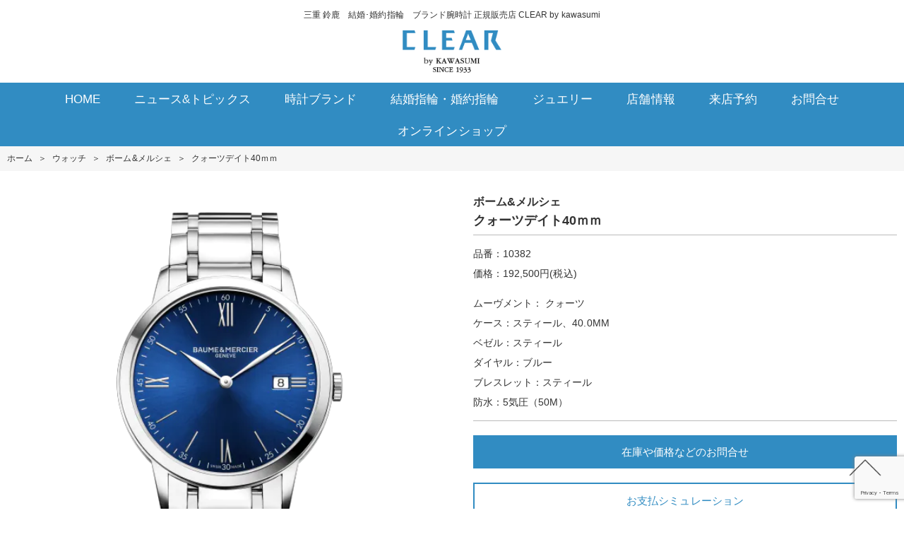

--- FILE ---
content_type: text/html; charset=UTF-8
request_url: https://jw-clear.com/watch/baumemercier/3508/
body_size: 16139
content:
<!doctype html>
<html>
<head>

<!-- Google Tag Manager -->
<script>(function(w,d,s,l,i){w[l]=w[l]||[];w[l].push({'gtm.start':
new Date().getTime(),event:'gtm.js'});var f=d.getElementsByTagName(s)[0],
j=d.createElement(s),dl=l!='dataLayer'?'&l='+l:'';j.async=true;j.src=
'https://www.googletagmanager.com/gtm.js?id='+i+dl;f.parentNode.insertBefore(j,f);
})(window,document,'script','dataLayer','GTM-WBNWTCWX');</script>
<!-- End Google Tag Manager -->

<!-- Google Tag Manager -->
<script>(function(w,d,s,l,i){w[l]=w[l]||[];w[l].push({'gtm.start':
new Date().getTime(),event:'gtm.js'});var f=d.getElementsByTagName(s)[0],
j=d.createElement(s),dl=l!='dataLayer'?'&l='+l:'';j.async=true;j.src=
'https://www.googletagmanager.com/gtm.js?id='+i+dl;f.parentNode.insertBefore(j,f);
})(window,document,'script','dataLayer','GTM-W4GCK9C');</script>
<!-- End Google Tag Manager -->
	
<meta charset="utf-8">
<meta http-equiv="X-UA-Compatible" content="IE=edge">
<title>CLEAR by kawasumi　三重鈴鹿 正規時計専門店</title>
<meta name="viewport" content="width=device-width, initial-scale=1.0, user-scalable=1.0, minimum-scale=1.0, maximum-scale=1.0">
<meta name="description" content="CLEAR（クリア）by KAWASUMIは、三重県鈴鹿市にある婚約、結婚指輪・ブランド腕時計等を扱う正規販売店です。オーデマピゲ、ブライトリング、オメガ、ブルガリ、タグホイヤー、シャネル、IWC、タグ・ホイヤー等、結婚指輪は俄、ラブボンド、カフェリング等1000デザイン以上を取り揃えています。">
<meta name="keywords" content="CLEAR,クリア,三重県,鈴鹿,腕時計,結婚指輪,婚約指輪,俄,川スミ">


<!-- Global site tag (gtag.js) - Google Analytics -->
<script async src="https://www.googletagmanager.com/gtag/js?id=UA-69408158-1"></script>
<script>
  window.dataLayer = window.dataLayer || [];
  function gtag(){dataLayer.push(arguments);}
  gtag('js', new Date());

  gtag('config', 'UA-69408158-1');
</script>


		<!-- All in One SEO 4.8.5 - aioseo.com -->
	<meta name="robots" content="max-image-preview:large" />
	<meta name="author" content="clear"/>
	<meta name="google-site-verification" content="8jYRvmon31gHU-C821J2IbIetGpFylK5QOGhBfWJND0" />
	<link rel="canonical" href="https://jw-clear.com/watch/baumemercier/3508/" />
	<meta name="generator" content="All in One SEO (AIOSEO) 4.8.5" />
		<meta property="og:locale" content="ja_JP" />
		<meta property="og:site_name" content="CLEAR by kawasumi　三重鈴鹿 正規時計専門店 - ブライトリング・オメガ・グランドセイコー・タグ・ホイヤー三重正規販売店" />
		<meta property="og:type" content="article" />
		<meta property="og:title" content="ボーム&amp;メルシェ(BAUME&amp;MERCIER) クォーツデイト40ｍｍ - CLEAR by kawasumi 三重鈴鹿 正規時計専門店" />
		<meta property="og:url" content="https://jw-clear.com/watch/baumemercier/3508/" />
		<meta property="article:published_time" content="2021-01-25T00:03:19+00:00" />
		<meta property="article:modified_time" content="2023-08-31T05:11:56+00:00" />
		<meta property="article:publisher" content="https://www.facebook.com/CLEAR.by.kawasumi" />
		<meta name="twitter:card" content="summary" />
		<meta name="twitter:title" content="ボーム&amp;メルシェ(BAUME&amp;MERCIER) クォーツデイト40ｍｍ - CLEAR by kawasumi 三重鈴鹿 正規時計専門店" />
		<script type="application/ld+json" class="aioseo-schema">
			{"@context":"https:\/\/schema.org","@graph":[{"@type":"BreadcrumbList","@id":"https:\/\/jw-clear.com\/watch\/baumemercier\/3508\/#breadcrumblist","itemListElement":[{"@type":"ListItem","@id":"https:\/\/jw-clear.com#listItem","position":1,"name":"\u30db\u30fc\u30e0","item":"https:\/\/jw-clear.com","nextItem":{"@type":"ListItem","@id":"https:\/\/jw-clear.com\/models\/#listItem","name":"WATCH(\u30e2\u30c7\u30eb)"}},{"@type":"ListItem","@id":"https:\/\/jw-clear.com\/models\/#listItem","position":2,"name":"WATCH(\u30e2\u30c7\u30eb)","item":"https:\/\/jw-clear.com\/models\/","nextItem":{"@type":"ListItem","@id":"https:\/\/jw-clear.com\/line_up\/baumemercier\/#listItem","name":"\u30dc\u30fc\u30e0&amp;\u30e1\u30eb\u30b7\u30fc"},"previousItem":{"@type":"ListItem","@id":"https:\/\/jw-clear.com#listItem","name":"\u30db\u30fc\u30e0"}},{"@type":"ListItem","@id":"https:\/\/jw-clear.com\/line_up\/baumemercier\/#listItem","position":3,"name":"\u30dc\u30fc\u30e0&amp;\u30e1\u30eb\u30b7\u30fc","item":"https:\/\/jw-clear.com\/line_up\/baumemercier\/","nextItem":{"@type":"ListItem","@id":"https:\/\/jw-clear.com\/line_up\/%ef%bd%83%ef%bd%8c\/#listItem","name":"Classima\uff08\u30af\u30e9\u30c3\u30b7\u30de\uff09"},"previousItem":{"@type":"ListItem","@id":"https:\/\/jw-clear.com\/models\/#listItem","name":"WATCH(\u30e2\u30c7\u30eb)"}},{"@type":"ListItem","@id":"https:\/\/jw-clear.com\/line_up\/%ef%bd%83%ef%bd%8c\/#listItem","position":4,"name":"Classima\uff08\u30af\u30e9\u30c3\u30b7\u30de\uff09","item":"https:\/\/jw-clear.com\/line_up\/%ef%bd%83%ef%bd%8c\/","nextItem":{"@type":"ListItem","@id":"https:\/\/jw-clear.com\/watch\/baumemercier\/3508\/#listItem","name":"\u30af\u30a9\u30fc\u30c4\u30c7\u30a4\u30c840\uff4d\uff4d"},"previousItem":{"@type":"ListItem","@id":"https:\/\/jw-clear.com\/line_up\/baumemercier\/#listItem","name":"\u30dc\u30fc\u30e0&amp;\u30e1\u30eb\u30b7\u30fc"}},{"@type":"ListItem","@id":"https:\/\/jw-clear.com\/watch\/baumemercier\/3508\/#listItem","position":5,"name":"\u30af\u30a9\u30fc\u30c4\u30c7\u30a4\u30c840\uff4d\uff4d","previousItem":{"@type":"ListItem","@id":"https:\/\/jw-clear.com\/line_up\/%ef%bd%83%ef%bd%8c\/#listItem","name":"Classima\uff08\u30af\u30e9\u30c3\u30b7\u30de\uff09"}}]},{"@type":"Organization","@id":"https:\/\/jw-clear.com\/#organization","name":"CLEAR by kawasumi","description":"CLEAR by kawasumi\u3000\u4e09\u91cd\u9234\u9e7f \u6b63\u898f\u6642\u8a08\u5c02\u9580\u5e97 \u30d6\u30e9\u30a4\u30c8\u30ea\u30f3\u30b0\u30fb\u30aa\u30e1\u30ac\u30fb\u30b0\u30e9\u30f3\u30c9\u30bb\u30a4\u30b3\u30fc\u30fb\u30bf\u30b0\u30fb\u30db\u30a4\u30e4\u30fc\u4e09\u91cd\u6b63\u898f\u8ca9\u58f2\u5e97 CLEAR by kawasumi\u3000\u4e09\u91cd\u9234\u9e7f \u6b63\u898f\u6642\u8a08\u5c02\u9580\u5e97 \u30d6\u30e9\u30a4\u30c8\u30ea\u30f3\u30b0\u30fb\u30aa\u30e1\u30ac\u30fb\u30b0\u30e9\u30f3\u30c9\u30bb\u30a4\u30b3\u30fc\u30fb\u30bf\u30b0\u30fb\u30db\u30a4\u30e4\u30fc\u4e09\u91cd\u6b63\u898f\u8ca9\u58f2\u5e97","url":"https:\/\/jw-clear.com\/","telephone":"+81593736841","logo":{"@type":"ImageObject","url":"https:\/\/jw-clear.com\/img\/uploads\/2025\/03\/Untitled-16-1.png","@id":"https:\/\/jw-clear.com\/watch\/baumemercier\/3508\/#organizationLogo","width":972,"height":972},"image":{"@id":"https:\/\/jw-clear.com\/watch\/baumemercier\/3508\/#organizationLogo"},"sameAs":["https:\/\/www.facebook.com\/CLEAR.by.kawasumi","https:\/\/www.instagram.com\/clearbykawasumi\/"]},{"@type":"Person","@id":"https:\/\/jw-clear.com\/author\/clear\/#author","url":"https:\/\/jw-clear.com\/author\/clear\/","name":"clear"},{"@type":"WebPage","@id":"https:\/\/jw-clear.com\/watch\/baumemercier\/3508\/#webpage","url":"https:\/\/jw-clear.com\/watch\/baumemercier\/3508\/","name":"\u30dc\u30fc\u30e0&\u30e1\u30eb\u30b7\u30a7(BAUME&MERCIER) \u30af\u30a9\u30fc\u30c4\u30c7\u30a4\u30c840\uff4d\uff4d - CLEAR by kawasumi \u4e09\u91cd\u9234\u9e7f \u6b63\u898f\u6642\u8a08\u5c02\u9580\u5e97","inLanguage":"ja","isPartOf":{"@id":"https:\/\/jw-clear.com\/#website"},"breadcrumb":{"@id":"https:\/\/jw-clear.com\/watch\/baumemercier\/3508\/#breadcrumblist"},"author":{"@id":"https:\/\/jw-clear.com\/author\/clear\/#author"},"creator":{"@id":"https:\/\/jw-clear.com\/author\/clear\/#author"},"datePublished":"2021-01-25T09:03:19+09:00","dateModified":"2023-08-31T14:11:56+09:00"},{"@type":"WebSite","@id":"https:\/\/jw-clear.com\/#website","url":"https:\/\/jw-clear.com\/","name":"CLEAR by kawasumi\u3000\u4e09\u91cd\u9234\u9e7f \u6b63\u898f\u6642\u8a08\u5c02\u9580\u5e97","description":"\u30d6\u30e9\u30a4\u30c8\u30ea\u30f3\u30b0\u30fb\u30aa\u30e1\u30ac\u30fb\u30b0\u30e9\u30f3\u30c9\u30bb\u30a4\u30b3\u30fc\u30fb\u30bf\u30b0\u30fb\u30db\u30a4\u30e4\u30fc\u4e09\u91cd\u6b63\u898f\u8ca9\u58f2\u5e97","inLanguage":"ja","publisher":{"@id":"https:\/\/jw-clear.com\/#organization"}}]}
		</script>
		<!-- All in One SEO -->

<link rel='dns-prefetch' href='//fonts.googleapis.com' />
<link rel="alternate" title="oEmbed (JSON)" type="application/json+oembed" href="https://jw-clear.com/wp-json/oembed/1.0/embed?url=https%3A%2F%2Fjw-clear.com%2Fwatch%2Fbaumemercier%2F3508%2F" />
<link rel="alternate" title="oEmbed (XML)" type="text/xml+oembed" href="https://jw-clear.com/wp-json/oembed/1.0/embed?url=https%3A%2F%2Fjw-clear.com%2Fwatch%2Fbaumemercier%2F3508%2F&#038;format=xml" />
		<!-- This site uses the Google Analytics by MonsterInsights plugin v9.11.0 - Using Analytics tracking - https://www.monsterinsights.com/ -->
		<!-- Note: MonsterInsights is not currently configured on this site. The site owner needs to authenticate with Google Analytics in the MonsterInsights settings panel. -->
					<!-- No tracking code set -->
				<!-- / Google Analytics by MonsterInsights -->
		<style id='wp-img-auto-sizes-contain-inline-css' type='text/css'>
img:is([sizes=auto i],[sizes^="auto," i]){contain-intrinsic-size:3000px 1500px}
/*# sourceURL=wp-img-auto-sizes-contain-inline-css */
</style>
<style id='wp-emoji-styles-inline-css' type='text/css'>

	img.wp-smiley, img.emoji {
		display: inline !important;
		border: none !important;
		box-shadow: none !important;
		height: 1em !important;
		width: 1em !important;
		margin: 0 0.07em !important;
		vertical-align: -0.1em !important;
		background: none !important;
		padding: 0 !important;
	}
/*# sourceURL=wp-emoji-styles-inline-css */
</style>
<style id='wp-block-library-inline-css' type='text/css'>
:root{--wp-block-synced-color:#7a00df;--wp-block-synced-color--rgb:122,0,223;--wp-bound-block-color:var(--wp-block-synced-color);--wp-editor-canvas-background:#ddd;--wp-admin-theme-color:#007cba;--wp-admin-theme-color--rgb:0,124,186;--wp-admin-theme-color-darker-10:#006ba1;--wp-admin-theme-color-darker-10--rgb:0,107,160.5;--wp-admin-theme-color-darker-20:#005a87;--wp-admin-theme-color-darker-20--rgb:0,90,135;--wp-admin-border-width-focus:2px}@media (min-resolution:192dpi){:root{--wp-admin-border-width-focus:1.5px}}.wp-element-button{cursor:pointer}:root .has-very-light-gray-background-color{background-color:#eee}:root .has-very-dark-gray-background-color{background-color:#313131}:root .has-very-light-gray-color{color:#eee}:root .has-very-dark-gray-color{color:#313131}:root .has-vivid-green-cyan-to-vivid-cyan-blue-gradient-background{background:linear-gradient(135deg,#00d084,#0693e3)}:root .has-purple-crush-gradient-background{background:linear-gradient(135deg,#34e2e4,#4721fb 50%,#ab1dfe)}:root .has-hazy-dawn-gradient-background{background:linear-gradient(135deg,#faaca8,#dad0ec)}:root .has-subdued-olive-gradient-background{background:linear-gradient(135deg,#fafae1,#67a671)}:root .has-atomic-cream-gradient-background{background:linear-gradient(135deg,#fdd79a,#004a59)}:root .has-nightshade-gradient-background{background:linear-gradient(135deg,#330968,#31cdcf)}:root .has-midnight-gradient-background{background:linear-gradient(135deg,#020381,#2874fc)}:root{--wp--preset--font-size--normal:16px;--wp--preset--font-size--huge:42px}.has-regular-font-size{font-size:1em}.has-larger-font-size{font-size:2.625em}.has-normal-font-size{font-size:var(--wp--preset--font-size--normal)}.has-huge-font-size{font-size:var(--wp--preset--font-size--huge)}.has-text-align-center{text-align:center}.has-text-align-left{text-align:left}.has-text-align-right{text-align:right}.has-fit-text{white-space:nowrap!important}#end-resizable-editor-section{display:none}.aligncenter{clear:both}.items-justified-left{justify-content:flex-start}.items-justified-center{justify-content:center}.items-justified-right{justify-content:flex-end}.items-justified-space-between{justify-content:space-between}.screen-reader-text{border:0;clip-path:inset(50%);height:1px;margin:-1px;overflow:hidden;padding:0;position:absolute;width:1px;word-wrap:normal!important}.screen-reader-text:focus{background-color:#ddd;clip-path:none;color:#444;display:block;font-size:1em;height:auto;left:5px;line-height:normal;padding:15px 23px 14px;text-decoration:none;top:5px;width:auto;z-index:100000}html :where(.has-border-color){border-style:solid}html :where([style*=border-top-color]){border-top-style:solid}html :where([style*=border-right-color]){border-right-style:solid}html :where([style*=border-bottom-color]){border-bottom-style:solid}html :where([style*=border-left-color]){border-left-style:solid}html :where([style*=border-width]){border-style:solid}html :where([style*=border-top-width]){border-top-style:solid}html :where([style*=border-right-width]){border-right-style:solid}html :where([style*=border-bottom-width]){border-bottom-style:solid}html :where([style*=border-left-width]){border-left-style:solid}html :where(img[class*=wp-image-]){height:auto;max-width:100%}:where(figure){margin:0 0 1em}html :where(.is-position-sticky){--wp-admin--admin-bar--position-offset:var(--wp-admin--admin-bar--height,0px)}@media screen and (max-width:600px){html :where(.is-position-sticky){--wp-admin--admin-bar--position-offset:0px}}

/*# sourceURL=wp-block-library-inline-css */
</style><style id='global-styles-inline-css' type='text/css'>
:root{--wp--preset--aspect-ratio--square: 1;--wp--preset--aspect-ratio--4-3: 4/3;--wp--preset--aspect-ratio--3-4: 3/4;--wp--preset--aspect-ratio--3-2: 3/2;--wp--preset--aspect-ratio--2-3: 2/3;--wp--preset--aspect-ratio--16-9: 16/9;--wp--preset--aspect-ratio--9-16: 9/16;--wp--preset--color--black: #000000;--wp--preset--color--cyan-bluish-gray: #abb8c3;--wp--preset--color--white: #ffffff;--wp--preset--color--pale-pink: #f78da7;--wp--preset--color--vivid-red: #cf2e2e;--wp--preset--color--luminous-vivid-orange: #ff6900;--wp--preset--color--luminous-vivid-amber: #fcb900;--wp--preset--color--light-green-cyan: #7bdcb5;--wp--preset--color--vivid-green-cyan: #00d084;--wp--preset--color--pale-cyan-blue: #8ed1fc;--wp--preset--color--vivid-cyan-blue: #0693e3;--wp--preset--color--vivid-purple: #9b51e0;--wp--preset--gradient--vivid-cyan-blue-to-vivid-purple: linear-gradient(135deg,rgb(6,147,227) 0%,rgb(155,81,224) 100%);--wp--preset--gradient--light-green-cyan-to-vivid-green-cyan: linear-gradient(135deg,rgb(122,220,180) 0%,rgb(0,208,130) 100%);--wp--preset--gradient--luminous-vivid-amber-to-luminous-vivid-orange: linear-gradient(135deg,rgb(252,185,0) 0%,rgb(255,105,0) 100%);--wp--preset--gradient--luminous-vivid-orange-to-vivid-red: linear-gradient(135deg,rgb(255,105,0) 0%,rgb(207,46,46) 100%);--wp--preset--gradient--very-light-gray-to-cyan-bluish-gray: linear-gradient(135deg,rgb(238,238,238) 0%,rgb(169,184,195) 100%);--wp--preset--gradient--cool-to-warm-spectrum: linear-gradient(135deg,rgb(74,234,220) 0%,rgb(151,120,209) 20%,rgb(207,42,186) 40%,rgb(238,44,130) 60%,rgb(251,105,98) 80%,rgb(254,248,76) 100%);--wp--preset--gradient--blush-light-purple: linear-gradient(135deg,rgb(255,206,236) 0%,rgb(152,150,240) 100%);--wp--preset--gradient--blush-bordeaux: linear-gradient(135deg,rgb(254,205,165) 0%,rgb(254,45,45) 50%,rgb(107,0,62) 100%);--wp--preset--gradient--luminous-dusk: linear-gradient(135deg,rgb(255,203,112) 0%,rgb(199,81,192) 50%,rgb(65,88,208) 100%);--wp--preset--gradient--pale-ocean: linear-gradient(135deg,rgb(255,245,203) 0%,rgb(182,227,212) 50%,rgb(51,167,181) 100%);--wp--preset--gradient--electric-grass: linear-gradient(135deg,rgb(202,248,128) 0%,rgb(113,206,126) 100%);--wp--preset--gradient--midnight: linear-gradient(135deg,rgb(2,3,129) 0%,rgb(40,116,252) 100%);--wp--preset--font-size--small: 13px;--wp--preset--font-size--medium: 20px;--wp--preset--font-size--large: 36px;--wp--preset--font-size--x-large: 42px;--wp--preset--spacing--20: 0.44rem;--wp--preset--spacing--30: 0.67rem;--wp--preset--spacing--40: 1rem;--wp--preset--spacing--50: 1.5rem;--wp--preset--spacing--60: 2.25rem;--wp--preset--spacing--70: 3.38rem;--wp--preset--spacing--80: 5.06rem;--wp--preset--shadow--natural: 6px 6px 9px rgba(0, 0, 0, 0.2);--wp--preset--shadow--deep: 12px 12px 50px rgba(0, 0, 0, 0.4);--wp--preset--shadow--sharp: 6px 6px 0px rgba(0, 0, 0, 0.2);--wp--preset--shadow--outlined: 6px 6px 0px -3px rgb(255, 255, 255), 6px 6px rgb(0, 0, 0);--wp--preset--shadow--crisp: 6px 6px 0px rgb(0, 0, 0);}:where(.is-layout-flex){gap: 0.5em;}:where(.is-layout-grid){gap: 0.5em;}body .is-layout-flex{display: flex;}.is-layout-flex{flex-wrap: wrap;align-items: center;}.is-layout-flex > :is(*, div){margin: 0;}body .is-layout-grid{display: grid;}.is-layout-grid > :is(*, div){margin: 0;}:where(.wp-block-columns.is-layout-flex){gap: 2em;}:where(.wp-block-columns.is-layout-grid){gap: 2em;}:where(.wp-block-post-template.is-layout-flex){gap: 1.25em;}:where(.wp-block-post-template.is-layout-grid){gap: 1.25em;}.has-black-color{color: var(--wp--preset--color--black) !important;}.has-cyan-bluish-gray-color{color: var(--wp--preset--color--cyan-bluish-gray) !important;}.has-white-color{color: var(--wp--preset--color--white) !important;}.has-pale-pink-color{color: var(--wp--preset--color--pale-pink) !important;}.has-vivid-red-color{color: var(--wp--preset--color--vivid-red) !important;}.has-luminous-vivid-orange-color{color: var(--wp--preset--color--luminous-vivid-orange) !important;}.has-luminous-vivid-amber-color{color: var(--wp--preset--color--luminous-vivid-amber) !important;}.has-light-green-cyan-color{color: var(--wp--preset--color--light-green-cyan) !important;}.has-vivid-green-cyan-color{color: var(--wp--preset--color--vivid-green-cyan) !important;}.has-pale-cyan-blue-color{color: var(--wp--preset--color--pale-cyan-blue) !important;}.has-vivid-cyan-blue-color{color: var(--wp--preset--color--vivid-cyan-blue) !important;}.has-vivid-purple-color{color: var(--wp--preset--color--vivid-purple) !important;}.has-black-background-color{background-color: var(--wp--preset--color--black) !important;}.has-cyan-bluish-gray-background-color{background-color: var(--wp--preset--color--cyan-bluish-gray) !important;}.has-white-background-color{background-color: var(--wp--preset--color--white) !important;}.has-pale-pink-background-color{background-color: var(--wp--preset--color--pale-pink) !important;}.has-vivid-red-background-color{background-color: var(--wp--preset--color--vivid-red) !important;}.has-luminous-vivid-orange-background-color{background-color: var(--wp--preset--color--luminous-vivid-orange) !important;}.has-luminous-vivid-amber-background-color{background-color: var(--wp--preset--color--luminous-vivid-amber) !important;}.has-light-green-cyan-background-color{background-color: var(--wp--preset--color--light-green-cyan) !important;}.has-vivid-green-cyan-background-color{background-color: var(--wp--preset--color--vivid-green-cyan) !important;}.has-pale-cyan-blue-background-color{background-color: var(--wp--preset--color--pale-cyan-blue) !important;}.has-vivid-cyan-blue-background-color{background-color: var(--wp--preset--color--vivid-cyan-blue) !important;}.has-vivid-purple-background-color{background-color: var(--wp--preset--color--vivid-purple) !important;}.has-black-border-color{border-color: var(--wp--preset--color--black) !important;}.has-cyan-bluish-gray-border-color{border-color: var(--wp--preset--color--cyan-bluish-gray) !important;}.has-white-border-color{border-color: var(--wp--preset--color--white) !important;}.has-pale-pink-border-color{border-color: var(--wp--preset--color--pale-pink) !important;}.has-vivid-red-border-color{border-color: var(--wp--preset--color--vivid-red) !important;}.has-luminous-vivid-orange-border-color{border-color: var(--wp--preset--color--luminous-vivid-orange) !important;}.has-luminous-vivid-amber-border-color{border-color: var(--wp--preset--color--luminous-vivid-amber) !important;}.has-light-green-cyan-border-color{border-color: var(--wp--preset--color--light-green-cyan) !important;}.has-vivid-green-cyan-border-color{border-color: var(--wp--preset--color--vivid-green-cyan) !important;}.has-pale-cyan-blue-border-color{border-color: var(--wp--preset--color--pale-cyan-blue) !important;}.has-vivid-cyan-blue-border-color{border-color: var(--wp--preset--color--vivid-cyan-blue) !important;}.has-vivid-purple-border-color{border-color: var(--wp--preset--color--vivid-purple) !important;}.has-vivid-cyan-blue-to-vivid-purple-gradient-background{background: var(--wp--preset--gradient--vivid-cyan-blue-to-vivid-purple) !important;}.has-light-green-cyan-to-vivid-green-cyan-gradient-background{background: var(--wp--preset--gradient--light-green-cyan-to-vivid-green-cyan) !important;}.has-luminous-vivid-amber-to-luminous-vivid-orange-gradient-background{background: var(--wp--preset--gradient--luminous-vivid-amber-to-luminous-vivid-orange) !important;}.has-luminous-vivid-orange-to-vivid-red-gradient-background{background: var(--wp--preset--gradient--luminous-vivid-orange-to-vivid-red) !important;}.has-very-light-gray-to-cyan-bluish-gray-gradient-background{background: var(--wp--preset--gradient--very-light-gray-to-cyan-bluish-gray) !important;}.has-cool-to-warm-spectrum-gradient-background{background: var(--wp--preset--gradient--cool-to-warm-spectrum) !important;}.has-blush-light-purple-gradient-background{background: var(--wp--preset--gradient--blush-light-purple) !important;}.has-blush-bordeaux-gradient-background{background: var(--wp--preset--gradient--blush-bordeaux) !important;}.has-luminous-dusk-gradient-background{background: var(--wp--preset--gradient--luminous-dusk) !important;}.has-pale-ocean-gradient-background{background: var(--wp--preset--gradient--pale-ocean) !important;}.has-electric-grass-gradient-background{background: var(--wp--preset--gradient--electric-grass) !important;}.has-midnight-gradient-background{background: var(--wp--preset--gradient--midnight) !important;}.has-small-font-size{font-size: var(--wp--preset--font-size--small) !important;}.has-medium-font-size{font-size: var(--wp--preset--font-size--medium) !important;}.has-large-font-size{font-size: var(--wp--preset--font-size--large) !important;}.has-x-large-font-size{font-size: var(--wp--preset--font-size--x-large) !important;}
/*# sourceURL=global-styles-inline-css */
</style>

<style id='classic-theme-styles-inline-css' type='text/css'>
/*! This file is auto-generated */
.wp-block-button__link{color:#fff;background-color:#32373c;border-radius:9999px;box-shadow:none;text-decoration:none;padding:calc(.667em + 2px) calc(1.333em + 2px);font-size:1.125em}.wp-block-file__button{background:#32373c;color:#fff;text-decoration:none}
/*# sourceURL=/wp-includes/css/classic-themes.min.css */
</style>
<link rel='stylesheet' id='contact-form-7-css' href='https://jw-clear.com/wp-content/plugins/contact-form-7/includes/css/styles.css?ver=6.1.1' type='text/css' media='all' />
<link rel='stylesheet' id='cf7msm_styles-css' href='https://jw-clear.com/wp-content/plugins/contact-form-7-multi-step-module/resources/cf7msm.css?ver=4.4.2' type='text/css' media='all' />
<link rel='stylesheet' id='reset-css' href='https://jw-clear.com/css/reset.css?ver=1.0.0' type='text/css' media='all' />
<link rel='stylesheet' id='base-css' href='https://jw-clear.com/css/base.css?ver=1.0.0' type='text/css' media='all' />
<link rel='stylesheet' id='style-css' href='https://jw-clear.com/css/style.css?ver=1.0.2' type='text/css' media='all' />
<link rel='stylesheet' id='sp-css' href='https://jw-clear.com/css/style_sp.css?ver=1.0.1' type='text/css' media='all' />
<link rel='stylesheet' id='web-font-css' href='https://fonts.googleapis.com/earlyaccess/sawarabimincho.css?ver=6.9' type='text/css' media='all' />
<script type="text/javascript" src="https://jw-clear.com/wp-includes/js/jquery/jquery.min.js?ver=3.7.1" id="jquery-core-js"></script>
<script type="text/javascript" src="https://jw-clear.com/wp-includes/js/jquery/jquery-migrate.min.js?ver=3.4.1" id="jquery-migrate-js"></script>
<script type="text/javascript" src="https://jw-clear.com/js/gotop.js?ver=1.0.0" id="gotop-js"></script>
<script type="text/javascript" src="https://jw-clear.com/js/swap.js?ver=1.0.0" id="swap-js"></script>
<link rel="https://api.w.org/" href="https://jw-clear.com/wp-json/" /><link rel="EditURI" type="application/rsd+xml" title="RSD" href="https://jw-clear.com/xmlrpc.php?rsd" />
<meta name="generator" content="WordPress 6.9" />
<link rel='shortlink' href='https://jw-clear.com/?p=3508' />
<script>window.ajaxurl = "https://jw-clear.com/wp-admin/admin-ajax.php";</script>
<script>jQuery(function($) { var $button = $('#loan-simulation-button'); var $wrap   = $('#loan-simulation'); var $form   = $('#loan-simulation-form'); var $submit = $('#loan-simulation-submit'); var $result = $('#loan-simulation-result'); var $back   = $('#loan-simulation-back'); var $cancel = $('#loan-simulation-cancel'); var $mask   = $('#loan-simulation-mask'); var disable_scroll = function(e) { var $popup = $(e.target).closest('.loan-simulation-popup'); if ($popup.closest('.loan-simulation-popup').length > 0 && ($popup.scrollTop() > 0 || Math.abs($popup.outerHeight() + $popup.scrollTop() - $popup[0].scrollHeight) > 5)) { e.stopPropagation(); } else { e.preventDefault(); } }; if (0 !== $button.length * $wrap.length * $form.length * $submit.length * $result.length * $cancel.length * $mask.length) { $button.on('click', function(e) { e.preventDefault(); $wrap.css('display', 'block'); var price = $(this).data('price'); $('#loan-simulation-form-price').val(price ? price : ''); $('#loan-simulation-form-count').val(6); $('#loan-simulation-form-bonus').val(''); $form.css('display', 'block'); window.addEventListener('touchmove',  disable_scroll, { passive: false }); window.addEventListener('mousewheel', disable_scroll, { passive: false }); }); $submit.on('click', function(e) { e.preventDefault(); var $error = $('#loan-simulation-form-error').empty(); if (0 !== $error.length) { $error.empty(); } var price = $('#loan-simulation-form-price').val(); var count = $('#loan-simulation-form-count').val(); var bonus = $('#loan-simulation-form-bonus').val(); if (price && count) { $.ajax({ url      : window.ajaxurl + '?action=get_loan_simulation_calc', method   : 'post', dataType : 'json', data     : { price: Number(price), count: Number(count), bonus: bonus ? Number(bonus) : 0 }, }) .done(function(data) { $('#loan-simulation-form-error').empty(); if (data.hasOwnProperty('error')) { if (0 !== $error.length) { $('#loan-simulation-form-error').append( $('<p/>').text(data.error) ); } else { alert(data.error); } } else { $('#loan-simulation-result-pay1' ).text(data.hasOwnProperty('pay1')  ? data.pay1  : ''); $('#loan-simulation-result-pay2' ).text(data.hasOwnProperty('pay2')  ? data.pay2  : ''); $('#loan-simulation-result-bonus').text(data.hasOwnProperty('bonus') ? data.bonus : ''); $('#loan-simulation-result-total').text(data.hasOwnProperty('total') ? data.total : ''); $form.scrollTop(0).css('display', ''); $result.css('display', 'block'); } }) .fail(function() { alert('エラーが発生しました。'); }); } else if (! price) { alert('金額が未入力です。'); } else if (! count) { alert('お支払回数が未入力です。'); } }); $back.on('click', function(e) { e.preventDefault(); $form.css('display', 'block'); $result.scrollTop(0).css('display', ''); }); $cancel.on('click', function(e) { e.preventDefault(); $form.scrollTop(0).css('display', ''); $result.scrollTop(0).css('display', ''); $wrap.css('display', ''); window.removeEventListener('touchmove',  disable_scroll, { passive: false }); window.removeEventListener('mousewheel', disable_scroll, { passive: false }); }); $mask.on('click', function() { $cancel.click(); }); } }); </script>
<style> #loan-simulation-button { background-color: #fff; color: #318cc2; border: 2px solid #318cc2; margin-top: 20px; } #loan-simulation-button:hover { border: 2px solid #28698f; background-color: #F6F6F6; color: #28698f; } #loan-simulation { display: none; position: fixed; top: 0; left: 0; width: 100vw; height: 100vh; } #loan-simulation-cancel { position: absolute; display: block; width: 36px; height: 36px; z-index: 2; font-size: 0; } #loan-simulation-cancel::before, #loan-simulation-cancel::after { content: ""; position: absolute; display: block; width: 36px; height: 2px; top: 17px; left: 0; background-color: #fff; } #loan-simulation-cancel::before { transform: rotate(45deg); } #loan-simulation-cancel::after { transform: rotate(-45deg); } #loan-simulation-mask { position: absolute; top: 0; left: 0; z-index: 1; width: 100vw; height: 100vh; background-color: rgba(0, 0, 0, 0.3); } .loan-simulation-popup { display: none; position: absolute; z-index: 2; box-sizing: border-box; background-color: #fff; overflow-y: scroll; } .loan-simulation-popup-text { text-align: center; } .loan-simulation-popup-text p { display: inline-block; padding: 0 10px; text-align: left; } a.loan-simulation-popup-button { display: inline-block; padding: 10px 50px; margin-top: 20px; background-color: #318cc2; color: #fff; } a.loan-simulation-popup-button:link { color: #fff; } #loan-simulation-back { background-color: #777; } #loan-simulation h2 { font-weight: bold; } #loan-simulation table { width: 100%; margin-bottom: 20px; } #loan-simulation table input, #loan-simulation table select { padding: 3px 6px; margin-right: 10px; font-size: 16px; } @media (min-width: 641px) { .loan-simulation-popup { width: 60vw; max-height: 80vh; top: 10vh; left: 20vw; padding: 20px; } #loan-simulation-cancel { top: calc(10vh - 36px); right: 20vw; } #loan-simulation h2 { padding: 10px 0 20px !important; margin-bottom: 20px; } #loan-simulation table th, #loan-simulation table td { padding: 20px 10px; border-bottom: 1px dashed #707070; } #loan-simulation table th { width: 30%; text-align: right; } #loan-simulation table td { width: 70%; } .sp_only { display: none; } } @media (max-width: 640px) { .loan-simulation-popup { width: 80vw; max-height: 60vh; top: 20vh; left: 10vw; padding-bottom: 20px; } #loan-simulation-cancel { top: calc(20vh - 36px); right: 10vw; } #loan-simulation h2 { padding: 10px !important; margin-bottom: 10px; } #loan-simulation table tr { display: block; padding: 16px 0; border-bottom: 1px dashed #707070; margin: 0 14px; } #loan-simulation table th, #loan-simulation table td { display: block; } .pc_only { display: none; } } </style>
<noscript><style>.lazyload[data-src]{display:none !important;}</style></noscript><style>.lazyload{background-image:none !important;}.lazyload:before{background-image:none !important;}</style></head>
<body>
<!-- Google Tag Manager (noscript) -->
<noscript><iframe src="https://www.googletagmanager.com/ns.html?id=GTM-WBNWTCWX"
height="0" width="0" style="display:none;visibility:hidden"></iframe></noscript>
<!-- End Google Tag Manager (noscript) -->

<!-- Google Tag Manager (noscript) -->
<noscript><iframe src="https://www.googletagmanager.com/ns.html?id=GTM-W4GCK9C"
height="0" width="0" style="display:none;visibility:hidden"></iframe></noscript>
<!-- End Google Tag Manager (noscript) -->

<header>
	<p class="pc">三重 鈴鹿　結婚･婚約指輪　ブランド腕時計 正規販売店 CLEAR by kawasumi</p>
	<div class="center"><a href="https://jw-clear.com"><img src="[data-uri]" alt="CLEAR by kawasumi" data-src="/img/logo.png" decoding="async" class="lazyload" data-eio-rwidth="174" data-eio-rheight="75"><noscript><img src="/img/logo.png" alt="CLEAR by kawasumi" data-eio="l"></noscript></a></div>
	<ul id="pc-menu">
		
		<li><a href="https://jw-clear.com/">HOME</a></li>
<li><a href="https://jw-clear.com/news/">ニュース&トピックス</a></li>
<li><a href="https://jw-clear.com/watch/">時計ブランド</a></li>
<li><a href="https://clear-bridalring.com/" target="_blank" rel="noreferrer noopener">結婚指輪・婚約指輪</a></li>
<li><a href="https://clear-bridalring.com/anniversary/" target="_blank" rel="noreferrer noopener">ジュエリー</a></li>
<li><a href="https://jw-clear.com/shop/">店舗情報</a></li>
<li><a href="https://jw-clear.com/reserve/">来店予約</a></li>
<li><a href="https://jw-clear.com/contact/">お問合せ</a></li>
<li><a href="https://www.jw-clear-onlineshop.com/" target="_blank" rel="noreferrer noopener">オンラインショップ</a></li>
		
	</ul>

	<div id="sp-menu">
		<input type="checkbox" id="menu-btn-check">
		<label for="menu-btn-check" class="menu-btn"><span></span></label>
		<div class="menu-content">
			<ul class="menu">
		
				<li><a href="https://jw-clear.com/">HOME</a></li>
<li><a href="https://jw-clear.com/news/">ニュース&トピックス</a></li>
<li><a href="https://jw-clear.com/watch/">時計ブランド</a></li>
<li><a href="https://clear-bridalring.com/" target="_blank" rel="noreferrer noopener">結婚指輪・婚約指輪</a></li>
<li><a href="https://clear-bridalring.com/anniversary/" target="_blank" rel="noreferrer noopener">ジュエリー</a></li>
<li><a href="https://jw-clear.com/shop/">店舗情報</a></li>
<li><a href="https://jw-clear.com/reserve/">来店予約</a></li>
<li><a href="https://jw-clear.com/contact/">お問合せ</a></li>
<li><a href="https://www.jw-clear-onlineshop.com/" target="_blank" rel="noreferrer noopener">オンラインショップ</a></li>
				<li><a href="/privacy-policy/">プライバシーポリシー</a></li>
				
			</ul>
			<ul class="contact">
				<li><a href="https://jw-clear.com/reserve/"><img src="[data-uri]" data-src="/img/yoyaku_b.png" decoding="async" class="lazyload" data-eio-rwidth="120" data-eio-rheight="120"><noscript><img src="/img/yoyaku_b.png" data-eio="l"></noscript><p>来店予約はこちら</p></a></li>
				<li><a href="https://jw-clear.com/contact/"><img src="[data-uri]" data-src="/img/mail_b.png" decoding="async" class="lazyload" data-eio-rwidth="120" data-eio-rheight="120"><noscript><img src="/img/mail_b.png" data-eio="l"></noscript><p>メール問合せ</p></a></li>
				<li><a href="tel:059-373-6841"><img src="[data-uri]" data-src="/img/tel_b.png" decoding="async" class="lazyload" data-eio-rwidth="120" data-eio-rheight="120"><noscript><img src="/img/tel_b.png" data-eio="l"></noscript><p>電話問合せ</p></a></li>
			</ul>
			<div class="shop_info">
				<p><strong>CLEAR（クリア）by KAWASUMI</strong><br>
				TEL 059-373-6841<br>
				三重県鈴鹿市算所字新開1274番<br>
				営業時間11:00～19:00（土日祝11:00～19:00）<br>
				定休日 毎月第3水曜日</p>
				<a href="http://www.k-kawasumi.co.jp/" target="_blank" class="header_co_link"><img src="[data-uri]" data-src="/img/btn-kawasumi_on.jpg" decoding="async" class="lazyload" data-eio-rwidth="476" data-eio-rheight="96"><noscript><img src="/img/btn-kawasumi_on.jpg" data-eio="l"></noscript></a>
			</div>
		</div>
	</div>
</header>

<div id="crumb">
<ul>
	<li><a href="https://jw-clear.com">ホーム</a></li>
	<li>＞</li>
	<li><a href="https://jw-clear.com/watch/">ウォッチ</a></li>
	<li>＞</li>
	<li><a href="https://jw-clear.com/watch/baumemercier/">ボーム&amp;メルシェ</a></li>
	<li>＞</li>
	<li>クォーツデイト40ｍｍ</li>
</ul>
</div>

<div id="model-detail">
	<div class="wrapper">
		<div class="main-area">
			<div class="left-area">
				<div id="slide"><img src="[data-uri]" alt="ボーム&amp;メルシェ クォーツデイト40ｍｍ" class="img_responsive center-block lazyload" typeof="foaf:Image" data-src="https://jw-clear.com/img/uploads/2022/01/1470668.png.transform.bemproddetails.png" decoding="async" data-eio-rwidth="416" data-eio-rheight="572"><noscript><img src="https://jw-clear.com/img/uploads/2022/01/1470668.png.transform.bemproddetails.png" alt="ボーム&amp;メルシェ クォーツデイト40ｍｍ" class="img_responsive center-block" typeof="foaf:Image" data-eio="l"></noscript></div>
				<ul class="swap">
					
					<li class="bn"><a href="https://jw-clear.com/img/uploads/2022/01/1470668.png.transform.bemproddetails.png"><img src="[data-uri]" alt="ボーム&amp;メルシェ クォーツデイト40ｍｍ" class="img_responsive center-block lazyload" typeof="foaf:Image" data-src="https://jw-clear.com/img/uploads/2022/01/1470668.png.transform.bemproddetails-218x300.png" decoding="async" data-eio-rwidth="218" data-eio-rheight="300"><noscript><img src="https://jw-clear.com/img/uploads/2022/01/1470668.png.transform.bemproddetails-218x300.png" alt="ボーム&amp;メルシェ クォーツデイト40ｍｍ" class="img_responsive center-block" typeof="foaf:Image" data-eio="l"></noscript></a></li><li class="bn"><a href="https://jw-clear.com/img/uploads/2022/01/1470669.png.transform.bemproddetails.png"><img src="[data-uri]" alt="ボーム&amp;メルシェ クォーツデイト40ｍｍ" class="img_responsive center-block lazyload" typeof="foaf:Image" data-src="https://jw-clear.com/img/uploads/2022/01/1470669.png.transform.bemproddetails-218x300.png" decoding="async" data-eio-rwidth="218" data-eio-rheight="300"><noscript><img src="https://jw-clear.com/img/uploads/2022/01/1470669.png.transform.bemproddetails-218x300.png" alt="ボーム&amp;メルシェ クォーツデイト40ｍｍ" class="img_responsive center-block" typeof="foaf:Image" data-eio="l"></noscript></a></li>					
				</ul>
			</div>
			<div class="right-area">
				<h1><span class="brand-name">ボーム&amp;メルシェ</span><br>クォーツデイト40ｍｍ</h1>
				
				<p class="ref">品番：10382</p><p class="price">価格：192,500円(税込)</p><p class="spec">ムーヴメント： クォーツ<br />
ケース：スティール、40.0MM<br />
ベゼル：スティール<br />
ダイヤル：ブルー<br />
ブレスレット：スティール<br />
防水：5気圧（50M）</p>				
				<a href="https://jw-clear.com/contact/?model_id=3508" class="link-btn">在庫や価格などのお問合せ</a>
				
				
<a href="#" class="link-btn" id="loan-simulation-button" data-price="192500">お支払シミュレーション</a>
<div id="loan-simulation">
	<div id="loan-simulation-form" class="loan-simulation-popup">
		<h2>お支払シミュレーション</h2>
		<div class="loan-simulation-popup-text" id="loan-simulation-form-error" style="color:#f00;"></div>
		<table>
			<tr>
				<th>商品金額</th>
				<td><input type="text" size="16" id="loan-simulation-form-price" />円</td>
			</tr>
			<tr>
				<th>お支払い回数</th>
				<td><select id="loan-simulation-form-count"><option value="6">6回</option><option value="12">12回</option><option value="24">24回</option><option value="36">36回</option><option value="48">48回</option><option value="60">60回</option><option value="100">100回</option></select></td>
			</tr>
			<tr>
				<th>ボーナス加算金額<span class="sp_only">（半年に1回）</span></th>
				<td><input type="text" size="16" id="loan-simulation-form-bonus" />円<span class="pc_only">（半年に1回）</span></td>
			</tr>
		</table>
		<div class="loan-simulation-popup-text">

			<p>※ご利用いただける回数はブランド・金額により異なる場合がございます。<br />
※このページからクレジットローンのお申し込みはできません。<br />
※一回のお支払金額は3,000円以上になります。</p><br />
			<p><a href="#" id="loan-simulation-submit" class="loan-simulation-popup-button">計算する</a></p>
		</div>
	</div>
	<div id="loan-simulation-result" class="loan-simulation-popup">
		<h2>お支払シミュレーション</h2>
		<div class="loan-simulation-popup-text">
			<p style="color:#f00;">計算が完了しました。</p>
		</div>
		<table>
			<tr>
				<th>1回目お支払金額</th>
				<td id="loan-simulation-result-pay1"></td>
			</tr>
			<tr>
				<th>2回目以降お支払金額</th>
				<td id="loan-simulation-result-pay2"></td>
			</tr>
			<tr>
				<th>ボーナス加算金額</th>
				<td id="loan-simulation-result-bonus"></td>
			</tr>
			<tr>
				<th>お支払合計金額</th>
				<td id="loan-simulation-result-total"></td>
			</tr>
		</table>
		<div class="loan-simulation-popup-text">
			
			<p>※ローンご契約の際は身分証明書、通帳、届け出の印鑑などが必要です。<br />
※詳しくは各店舗にお問合せください。<br />
※一回のお支払金額は3,000円以上になります。<br />
</p><br />
			<p><a href="https://jw-clear.com/contact/" id="loan-simulation-submit" class="loan-simulation-popup-button">お問合せ</a></p><br />
			<p><a href="#" id="loan-simulation-back" class="loan-simulation-popup-button">戻る</a></p>
		</div>
	</div>
	<a href="#" id="loan-simulation-cancel">閉じる</a>
	<div id="loan-simulation-mask"></div>
</div>
				
			</div>
		</div>
				
		<h2>ボーム&amp;メルシェのその他のモデル</h2>
<ul class="model-list">
<li><a href="https://jw-clear.com/watch/baumemercier/5752/"><div class="img"><img src="[data-uri]" alt="ボーム&amp;メルシェ デュアルタイム・オートマテック" data-src="https://jw-clear.com/img/uploads/2023/12/dFFJmrRRAESTyK1zOg2VUg.png.transform.bemproditem-218x300.webp" decoding="async" class="lazyload" data-eio-rwidth="218" data-eio-rheight="300" /><noscript><img src="https://jw-clear.com/img/uploads/2023/12/dFFJmrRRAESTyK1zOg2VUg.png.transform.bemproditem-218x300.webp" alt="ボーム&amp;メルシェ デュアルタイム・オートマテック" data-eio="l" /></noscript></div>ボーム&amp;メルシェ<br />デュアルタイム・オートマテック</a></li>
<li><a href="https://jw-clear.com/watch/baumemercier/5750/"><div class="img"><img src="[data-uri]" alt="ボーム&amp;メルシェ ハンドワインド" data-src="https://jw-clear.com/img/uploads/2023/12/jkNXnHKqCUqlpqTIhc5VUQ.png.transform.bemproditem-1-218x300.webp" decoding="async" class="lazyload" data-eio-rwidth="218" data-eio-rheight="300" /><noscript><img src="https://jw-clear.com/img/uploads/2023/12/jkNXnHKqCUqlpqTIhc5VUQ.png.transform.bemproditem-1-218x300.webp" alt="ボーム&amp;メルシェ ハンドワインド" data-eio="l" /></noscript></div>ボーム&amp;メルシェ<br />ハンドワインド</a></li>
<li><a href="https://jw-clear.com/watch/baumemercier/5595/"><div class="img"><img src="[data-uri]" alt="ボーム&amp;メルシェ ｵｰﾄﾏﾃｨｯｸ ﾃﾞｲﾄ 42mm" data-src="https://jw-clear.com/img/uploads/2023/11/heaRXhyv8E6oa3hvlqzU2g.png.transform.bemproddetails-218x300.jpg" decoding="async" class="lazyload" data-eio-rwidth="218" data-eio-rheight="300" /><noscript><img src="https://jw-clear.com/img/uploads/2023/11/heaRXhyv8E6oa3hvlqzU2g.png.transform.bemproddetails-218x300.jpg" alt="ボーム&amp;メルシェ ｵｰﾄﾏﾃｨｯｸ ﾃﾞｲﾄ 42mm" data-eio="l" /></noscript></div>ボーム&amp;メルシェ<br />ｵｰﾄﾏﾃｨｯｸ ﾃﾞｲﾄ 42mm</a></li>
<li><a href="https://jw-clear.com/watch/baumemercier/3529/"><div class="img"><img src="[data-uri]" alt="ボーム&amp;メルシェ オートマティック　デイト" data-src="https://jw-clear.com/img/uploads/2022/01/1410004.png.transform.bemproddetails-218x300.png" decoding="async" class="lazyload" data-eio-rwidth="218" data-eio-rheight="300" /><noscript><img src="https://jw-clear.com/img/uploads/2022/01/1410004.png.transform.bemproddetails-218x300.png" alt="ボーム&amp;メルシェ オートマティック　デイト" data-eio="l" /></noscript></div>ボーム&amp;メルシェ<br />オートマティック　デイト</a></li>
<li><a href="https://jw-clear.com/watch/baumemercier/3532/"><div class="img"><img src="[data-uri]" alt="ボーム&amp;メルシェ クォーツデイト" data-src="https://jw-clear.com/img/uploads/2022/01/1800042.png.transform.bemproddetails-218x300.png" decoding="async" class="lazyload" data-eio-rwidth="218" data-eio-rheight="300" /><noscript><img src="https://jw-clear.com/img/uploads/2022/01/1800042.png.transform.bemproddetails-218x300.png" alt="ボーム&amp;メルシェ クォーツデイト" data-eio="l" /></noscript></div>ボーム&amp;メルシェ<br />クォーツデイト</a></li>
<li><a href="https://jw-clear.com/watch/baumemercier/3525/"><div class="img"><img src="[data-uri]" alt="ボーム&amp;メルシェ オートマティック　ムーンフェイズ" data-src="https://jw-clear.com/img/uploads/2022/01/2154569.png.transform.bemproddetails-218x300.png" decoding="async" class="lazyload" data-eio-rwidth="218" data-eio-rheight="300" /><noscript><img src="https://jw-clear.com/img/uploads/2022/01/2154569.png.transform.bemproddetails-218x300.png" alt="ボーム&amp;メルシェ オートマティック　ムーンフェイズ" data-eio="l" /></noscript></div>ボーム&amp;メルシェ<br />オートマティック　ムーンフェイズ</a></li>
<li><a href="https://jw-clear.com/watch/baumemercier/3516/"><div class="img"><img src="[data-uri]" alt="ボーム&amp;メルシェ オートマティックデイデイトムーンフェイズ" data-src="https://jw-clear.com/img/uploads/2022/01/2012243.png.transform.bemproddetails-218x300.png" decoding="async" class="lazyload" data-eio-rwidth="218" data-eio-rheight="300" /><noscript><img src="https://jw-clear.com/img/uploads/2022/01/2012243.png.transform.bemproddetails-218x300.png" alt="ボーム&amp;メルシェ オートマティックデイデイトムーンフェイズ" data-eio="l" /></noscript></div>ボーム&amp;メルシェ<br />オートマティックデイデイトムーンフェイズ</a></li>
<li><a href="https://jw-clear.com/watch/baumemercier/3514/"><div class="img"><img src="[data-uri]" alt="ボーム&amp;メルシェ クォーツデイト31ｍｍ" data-src="https://jw-clear.com/img/uploads/2022/01/2012252.png.transform.bemproditem-218x300.png" decoding="async" class="lazyload" data-eio-rwidth="218" data-eio-rheight="300" /><noscript><img src="https://jw-clear.com/img/uploads/2022/01/2012252.png.transform.bemproditem-218x300.png" alt="ボーム&amp;メルシェ クォーツデイト31ｍｍ" data-eio="l" /></noscript></div>ボーム&amp;メルシェ<br />クォーツデイト31ｍｍ</a></li>
</ul>
<ul class="pager"><li style="font-weight:bold;"><span>1</span></li><li><a href="https://jw-clear.com/watch/baumemercier/3508/?paging=2">2</a></li><li><a href="https://jw-clear.com/watch/baumemercier/3508/?paging=3">3</a></li><li><a href="https://jw-clear.com/watch/baumemercier/3508/?paging=4">4</a></li><li><a href="https://jw-clear.com/watch/baumemercier/3508/?paging=2">NEXT &gt;</a></li></ul>			
	</div><!-- wrapper end -->
</div><!-- model-detail end -->

<footer>
	<div class="wrapper">
		<div id="footer_l">
			<img src="[data-uri]" class="shop_img img_responsive lazyload" alt="CLEAR by KAWASUMI 店舗外観" data-src="/img/shop.jpg" decoding="async" data-eio-rwidth="562" data-eio-rheight="450"><noscript><img src="/img/shop.jpg" class="shop_img img_responsive" alt="CLEAR by KAWASUMI 店舗外観" data-eio="l"></noscript>
			<div class="shop_info">
			<img src="[data-uri]" class="img_responsive lazyload" alt="CLEAR by KAWASUMI TEL：059-373-6841" data-src="/img/logo_w.png" decoding="async" data-eio-rwidth="210" data-eio-rheight="105"><noscript><img src="/img/logo_w.png" class="img_responsive" alt="CLEAR by KAWASUMI TEL：059-373-6841" data-eio="l"></noscript>
			<p>三重県鈴鹿市算所字新開1274番<br>
			営業時間11:00～19:00（土日祝11:00～19:00）<br>
			定休日 毎月第3水曜日</p>
			</div>
		</div>
		<div id="footer_r">
			<p>CLEAR by KAWASUMIは<a href="http://www.k-kawasumi.co.jp/" target="_blank" class="footer_co_link">株式会社川スミ</a>が運営するブランドウォッチ・結婚指輪・ギフトジュエリーを扱う専門店です。<br>
			<br>
			［運営会社］ <a href="http://www.k-kawasumi.co.jp/" target="_blank" class="footer_co_link">株式会社川スミ</a><br>
			〒498-8505 愛知県弥富市鯏浦町南前新田215<br>
			<a href="/privacy-policy/" class="footer_co_link">[プライバシーポリシー]</a></p>
			<a href="http://www.k-kawasumi.co.jp/" target="_blank"><img src="[data-uri]" class="kawasumi_logo img_responsive lazyload" data-src="/img/foot-logo.jpg" decoding="async" data-eio-rwidth="156" data-eio-rheight="40"><noscript><img src="/img/foot-logo.jpg" class="kawasumi_logo img_responsive" data-eio="l"></noscript></a>
		</div>
	</div><!-- wrapper end -->
	<p id="copyright">Copyright &copy; CLEAR. All Rights Reserved.</p>
	
	<p id="go-top" class="pc">
	<a href="#page-top"><img src="[data-uri]" data-src="/img/gotop.png" decoding="async" class="lazyload" data-eio-rwidth="120" data-eio-rheight="120" /><noscript><img src="/img/gotop.png" data-eio="l" /></noscript></a></p>

	<div id="sp-btn">
		<ul>
			<li><a href="tel:0593736841"><img src="[data-uri]" class="img_responsive lazyload" data-src="/img/tel_w.png" decoding="async" data-eio-rwidth="120" data-eio-rheight="120" /><noscript><img src="/img/tel_w.png" class="img_responsive" data-eio="l" /></noscript>電話</a></li>
			<li><a href="https://jw-clear.com/reserve/"><img src="[data-uri]" class="img_responsive lazyload" data-src="/img/yoyaku_w.png" decoding="async" data-eio-rwidth="120" data-eio-rheight="120" /><noscript><img src="/img/yoyaku_w.png" class="img_responsive" data-eio="l" /></noscript>来店予約</a></li>
			<li><a href="https://jw-clear.com/contact/"><img src="[data-uri]" class="img_responsive lazyload" data-src="/img/mail_w.png" decoding="async" data-eio-rwidth="120" data-eio-rheight="120" /><noscript><img src="/img/mail_w.png" class="img_responsive" data-eio="l" /></noscript>メール</a></li>
			<li id="go-top_sp"><a href="#page-top"><img src="[data-uri]" class="img_responsive lazyload" data-src="/img/gotop_w.png" decoding="async" data-eio-rwidth="120" data-eio-rheight="120" /><noscript><img src="/img/gotop_w.png" class="img_responsive" data-eio="l" /></noscript></a></li>
		</ul>
	</div>
</footer>

<script type="speculationrules">
{"prefetch":[{"source":"document","where":{"and":[{"href_matches":"/*"},{"not":{"href_matches":["/wp-*.php","/wp-admin/*","/img/uploads/*","/wp-content/*","/wp-content/plugins/*","/wp-content/themes/simplePAC2/*","/*\\?(.+)"]}},{"not":{"selector_matches":"a[rel~=\"nofollow\"]"}},{"not":{"selector_matches":".no-prefetch, .no-prefetch a"}}]},"eagerness":"conservative"}]}
</script>
<script type="text/javascript" id="eio-lazy-load-js-before">
/* <![CDATA[ */
var eio_lazy_vars = {"exactdn_domain":"","skip_autoscale":0,"threshold":0,"use_dpr":1};
//# sourceURL=eio-lazy-load-js-before
/* ]]> */
</script>
<script type="text/javascript" src="https://jw-clear.com/wp-content/plugins/ewww-image-optimizer/includes/lazysizes.min.js?ver=820" id="eio-lazy-load-js" async="async" data-wp-strategy="async"></script>
<script type="text/javascript" src="https://jw-clear.com/wp-includes/js/dist/hooks.min.js?ver=dd5603f07f9220ed27f1" id="wp-hooks-js"></script>
<script type="text/javascript" src="https://jw-clear.com/wp-includes/js/dist/i18n.min.js?ver=c26c3dc7bed366793375" id="wp-i18n-js"></script>
<script type="text/javascript" id="wp-i18n-js-after">
/* <![CDATA[ */
wp.i18n.setLocaleData( { 'text direction\u0004ltr': [ 'ltr' ] } );
//# sourceURL=wp-i18n-js-after
/* ]]> */
</script>
<script type="text/javascript" src="https://jw-clear.com/wp-content/plugins/contact-form-7/includes/swv/js/index.js?ver=6.1.1" id="swv-js"></script>
<script type="text/javascript" id="contact-form-7-js-translations">
/* <![CDATA[ */
( function( domain, translations ) {
	var localeData = translations.locale_data[ domain ] || translations.locale_data.messages;
	localeData[""].domain = domain;
	wp.i18n.setLocaleData( localeData, domain );
} )( "contact-form-7", {"translation-revision-date":"2025-08-05 08:50:03+0000","generator":"GlotPress\/4.0.1","domain":"messages","locale_data":{"messages":{"":{"domain":"messages","plural-forms":"nplurals=1; plural=0;","lang":"ja_JP"},"This contact form is placed in the wrong place.":["\u3053\u306e\u30b3\u30f3\u30bf\u30af\u30c8\u30d5\u30a9\u30fc\u30e0\u306f\u9593\u9055\u3063\u305f\u4f4d\u7f6e\u306b\u7f6e\u304b\u308c\u3066\u3044\u307e\u3059\u3002"],"Error:":["\u30a8\u30e9\u30fc:"]}},"comment":{"reference":"includes\/js\/index.js"}} );
//# sourceURL=contact-form-7-js-translations
/* ]]> */
</script>
<script type="text/javascript" id="contact-form-7-js-before">
/* <![CDATA[ */
var wpcf7 = {
    "api": {
        "root": "https:\/\/jw-clear.com\/wp-json\/",
        "namespace": "contact-form-7\/v1"
    }
};
//# sourceURL=contact-form-7-js-before
/* ]]> */
</script>
<script type="text/javascript" src="https://jw-clear.com/wp-content/plugins/contact-form-7/includes/js/index.js?ver=6.1.1" id="contact-form-7-js"></script>
<script type="text/javascript" id="cf7msm-js-extra">
/* <![CDATA[ */
var cf7msm_posted_data = [];
//# sourceURL=cf7msm-js-extra
/* ]]> */
</script>
<script type="text/javascript" src="https://jw-clear.com/wp-content/plugins/contact-form-7-multi-step-module/resources/cf7msm.min.js?ver=4.4.2" id="cf7msm-js"></script>
<script type="text/javascript" src="https://www.google.com/recaptcha/api.js?render=6LeuZ9gaAAAAAOc1h8UhGSAA3W5HO1waaiD1FLj1&amp;ver=3.0" id="google-recaptcha-js"></script>
<script type="text/javascript" src="https://jw-clear.com/wp-includes/js/dist/vendor/wp-polyfill.min.js?ver=3.15.0" id="wp-polyfill-js"></script>
<script type="text/javascript" id="wpcf7-recaptcha-js-before">
/* <![CDATA[ */
var wpcf7_recaptcha = {
    "sitekey": "6LeuZ9gaAAAAAOc1h8UhGSAA3W5HO1waaiD1FLj1",
    "actions": {
        "homepage": "homepage",
        "contactform": "contactform"
    }
};
//# sourceURL=wpcf7-recaptcha-js-before
/* ]]> */
</script>
<script type="text/javascript" src="https://jw-clear.com/wp-content/plugins/contact-form-7/modules/recaptcha/index.js?ver=6.1.1" id="wpcf7-recaptcha-js"></script>
<script id="wp-emoji-settings" type="application/json">
{"baseUrl":"https://s.w.org/images/core/emoji/17.0.2/72x72/","ext":".png","svgUrl":"https://s.w.org/images/core/emoji/17.0.2/svg/","svgExt":".svg","source":{"concatemoji":"https://jw-clear.com/wp-includes/js/wp-emoji-release.min.js?ver=6.9"}}
</script>
<script type="module">
/* <![CDATA[ */
/*! This file is auto-generated */
const a=JSON.parse(document.getElementById("wp-emoji-settings").textContent),o=(window._wpemojiSettings=a,"wpEmojiSettingsSupports"),s=["flag","emoji"];function i(e){try{var t={supportTests:e,timestamp:(new Date).valueOf()};sessionStorage.setItem(o,JSON.stringify(t))}catch(e){}}function c(e,t,n){e.clearRect(0,0,e.canvas.width,e.canvas.height),e.fillText(t,0,0);t=new Uint32Array(e.getImageData(0,0,e.canvas.width,e.canvas.height).data);e.clearRect(0,0,e.canvas.width,e.canvas.height),e.fillText(n,0,0);const a=new Uint32Array(e.getImageData(0,0,e.canvas.width,e.canvas.height).data);return t.every((e,t)=>e===a[t])}function p(e,t){e.clearRect(0,0,e.canvas.width,e.canvas.height),e.fillText(t,0,0);var n=e.getImageData(16,16,1,1);for(let e=0;e<n.data.length;e++)if(0!==n.data[e])return!1;return!0}function u(e,t,n,a){switch(t){case"flag":return n(e,"\ud83c\udff3\ufe0f\u200d\u26a7\ufe0f","\ud83c\udff3\ufe0f\u200b\u26a7\ufe0f")?!1:!n(e,"\ud83c\udde8\ud83c\uddf6","\ud83c\udde8\u200b\ud83c\uddf6")&&!n(e,"\ud83c\udff4\udb40\udc67\udb40\udc62\udb40\udc65\udb40\udc6e\udb40\udc67\udb40\udc7f","\ud83c\udff4\u200b\udb40\udc67\u200b\udb40\udc62\u200b\udb40\udc65\u200b\udb40\udc6e\u200b\udb40\udc67\u200b\udb40\udc7f");case"emoji":return!a(e,"\ud83e\u1fac8")}return!1}function f(e,t,n,a){let r;const o=(r="undefined"!=typeof WorkerGlobalScope&&self instanceof WorkerGlobalScope?new OffscreenCanvas(300,150):document.createElement("canvas")).getContext("2d",{willReadFrequently:!0}),s=(o.textBaseline="top",o.font="600 32px Arial",{});return e.forEach(e=>{s[e]=t(o,e,n,a)}),s}function r(e){var t=document.createElement("script");t.src=e,t.defer=!0,document.head.appendChild(t)}a.supports={everything:!0,everythingExceptFlag:!0},new Promise(t=>{let n=function(){try{var e=JSON.parse(sessionStorage.getItem(o));if("object"==typeof e&&"number"==typeof e.timestamp&&(new Date).valueOf()<e.timestamp+604800&&"object"==typeof e.supportTests)return e.supportTests}catch(e){}return null}();if(!n){if("undefined"!=typeof Worker&&"undefined"!=typeof OffscreenCanvas&&"undefined"!=typeof URL&&URL.createObjectURL&&"undefined"!=typeof Blob)try{var e="postMessage("+f.toString()+"("+[JSON.stringify(s),u.toString(),c.toString(),p.toString()].join(",")+"));",a=new Blob([e],{type:"text/javascript"});const r=new Worker(URL.createObjectURL(a),{name:"wpTestEmojiSupports"});return void(r.onmessage=e=>{i(n=e.data),r.terminate(),t(n)})}catch(e){}i(n=f(s,u,c,p))}t(n)}).then(e=>{for(const n in e)a.supports[n]=e[n],a.supports.everything=a.supports.everything&&a.supports[n],"flag"!==n&&(a.supports.everythingExceptFlag=a.supports.everythingExceptFlag&&a.supports[n]);var t;a.supports.everythingExceptFlag=a.supports.everythingExceptFlag&&!a.supports.flag,a.supports.everything||((t=a.source||{}).concatemoji?r(t.concatemoji):t.wpemoji&&t.twemoji&&(r(t.twemoji),r(t.wpemoji)))});
//# sourceURL=https://jw-clear.com/wp-includes/js/wp-emoji-loader.min.js
/* ]]> */
</script>

<script type="text/javascript">
    var gaJsHost = (("https:" == document.location.protocol) ? "https://ssl." : "http://www.");
    document.write(unescape("%3Cscript src='" + gaJsHost + "google-analytics.com/ga.js' type='text/javascript'%3E%3C/script%3E"));
</script>
<script type="text/javascript">
    try {
        var pageTracker = _gat._getTracker("UA-7783051-1");
        pageTracker._trackPageview();
    } catch (err) {
    }</script>

<script defer src='https://tag-plus-bucket-for-distribution.s3.ap-northeast-1.amazonaws.com/service/LXftMu3Z0SNF3hmS.js'></script>
</body>
</html>




--- FILE ---
content_type: text/html; charset=utf-8
request_url: https://www.google.com/recaptcha/api2/anchor?ar=1&k=6LeuZ9gaAAAAAOc1h8UhGSAA3W5HO1waaiD1FLj1&co=aHR0cHM6Ly9qdy1jbGVhci5jb206NDQz&hl=en&v=7gg7H51Q-naNfhmCP3_R47ho&size=invisible&anchor-ms=20000&execute-ms=30000&cb=r8ay58nqwudb
body_size: 48081
content:
<!DOCTYPE HTML><html dir="ltr" lang="en"><head><meta http-equiv="Content-Type" content="text/html; charset=UTF-8">
<meta http-equiv="X-UA-Compatible" content="IE=edge">
<title>reCAPTCHA</title>
<style type="text/css">
/* cyrillic-ext */
@font-face {
  font-family: 'Roboto';
  font-style: normal;
  font-weight: 400;
  font-stretch: 100%;
  src: url(//fonts.gstatic.com/s/roboto/v48/KFO7CnqEu92Fr1ME7kSn66aGLdTylUAMa3GUBHMdazTgWw.woff2) format('woff2');
  unicode-range: U+0460-052F, U+1C80-1C8A, U+20B4, U+2DE0-2DFF, U+A640-A69F, U+FE2E-FE2F;
}
/* cyrillic */
@font-face {
  font-family: 'Roboto';
  font-style: normal;
  font-weight: 400;
  font-stretch: 100%;
  src: url(//fonts.gstatic.com/s/roboto/v48/KFO7CnqEu92Fr1ME7kSn66aGLdTylUAMa3iUBHMdazTgWw.woff2) format('woff2');
  unicode-range: U+0301, U+0400-045F, U+0490-0491, U+04B0-04B1, U+2116;
}
/* greek-ext */
@font-face {
  font-family: 'Roboto';
  font-style: normal;
  font-weight: 400;
  font-stretch: 100%;
  src: url(//fonts.gstatic.com/s/roboto/v48/KFO7CnqEu92Fr1ME7kSn66aGLdTylUAMa3CUBHMdazTgWw.woff2) format('woff2');
  unicode-range: U+1F00-1FFF;
}
/* greek */
@font-face {
  font-family: 'Roboto';
  font-style: normal;
  font-weight: 400;
  font-stretch: 100%;
  src: url(//fonts.gstatic.com/s/roboto/v48/KFO7CnqEu92Fr1ME7kSn66aGLdTylUAMa3-UBHMdazTgWw.woff2) format('woff2');
  unicode-range: U+0370-0377, U+037A-037F, U+0384-038A, U+038C, U+038E-03A1, U+03A3-03FF;
}
/* math */
@font-face {
  font-family: 'Roboto';
  font-style: normal;
  font-weight: 400;
  font-stretch: 100%;
  src: url(//fonts.gstatic.com/s/roboto/v48/KFO7CnqEu92Fr1ME7kSn66aGLdTylUAMawCUBHMdazTgWw.woff2) format('woff2');
  unicode-range: U+0302-0303, U+0305, U+0307-0308, U+0310, U+0312, U+0315, U+031A, U+0326-0327, U+032C, U+032F-0330, U+0332-0333, U+0338, U+033A, U+0346, U+034D, U+0391-03A1, U+03A3-03A9, U+03B1-03C9, U+03D1, U+03D5-03D6, U+03F0-03F1, U+03F4-03F5, U+2016-2017, U+2034-2038, U+203C, U+2040, U+2043, U+2047, U+2050, U+2057, U+205F, U+2070-2071, U+2074-208E, U+2090-209C, U+20D0-20DC, U+20E1, U+20E5-20EF, U+2100-2112, U+2114-2115, U+2117-2121, U+2123-214F, U+2190, U+2192, U+2194-21AE, U+21B0-21E5, U+21F1-21F2, U+21F4-2211, U+2213-2214, U+2216-22FF, U+2308-230B, U+2310, U+2319, U+231C-2321, U+2336-237A, U+237C, U+2395, U+239B-23B7, U+23D0, U+23DC-23E1, U+2474-2475, U+25AF, U+25B3, U+25B7, U+25BD, U+25C1, U+25CA, U+25CC, U+25FB, U+266D-266F, U+27C0-27FF, U+2900-2AFF, U+2B0E-2B11, U+2B30-2B4C, U+2BFE, U+3030, U+FF5B, U+FF5D, U+1D400-1D7FF, U+1EE00-1EEFF;
}
/* symbols */
@font-face {
  font-family: 'Roboto';
  font-style: normal;
  font-weight: 400;
  font-stretch: 100%;
  src: url(//fonts.gstatic.com/s/roboto/v48/KFO7CnqEu92Fr1ME7kSn66aGLdTylUAMaxKUBHMdazTgWw.woff2) format('woff2');
  unicode-range: U+0001-000C, U+000E-001F, U+007F-009F, U+20DD-20E0, U+20E2-20E4, U+2150-218F, U+2190, U+2192, U+2194-2199, U+21AF, U+21E6-21F0, U+21F3, U+2218-2219, U+2299, U+22C4-22C6, U+2300-243F, U+2440-244A, U+2460-24FF, U+25A0-27BF, U+2800-28FF, U+2921-2922, U+2981, U+29BF, U+29EB, U+2B00-2BFF, U+4DC0-4DFF, U+FFF9-FFFB, U+10140-1018E, U+10190-1019C, U+101A0, U+101D0-101FD, U+102E0-102FB, U+10E60-10E7E, U+1D2C0-1D2D3, U+1D2E0-1D37F, U+1F000-1F0FF, U+1F100-1F1AD, U+1F1E6-1F1FF, U+1F30D-1F30F, U+1F315, U+1F31C, U+1F31E, U+1F320-1F32C, U+1F336, U+1F378, U+1F37D, U+1F382, U+1F393-1F39F, U+1F3A7-1F3A8, U+1F3AC-1F3AF, U+1F3C2, U+1F3C4-1F3C6, U+1F3CA-1F3CE, U+1F3D4-1F3E0, U+1F3ED, U+1F3F1-1F3F3, U+1F3F5-1F3F7, U+1F408, U+1F415, U+1F41F, U+1F426, U+1F43F, U+1F441-1F442, U+1F444, U+1F446-1F449, U+1F44C-1F44E, U+1F453, U+1F46A, U+1F47D, U+1F4A3, U+1F4B0, U+1F4B3, U+1F4B9, U+1F4BB, U+1F4BF, U+1F4C8-1F4CB, U+1F4D6, U+1F4DA, U+1F4DF, U+1F4E3-1F4E6, U+1F4EA-1F4ED, U+1F4F7, U+1F4F9-1F4FB, U+1F4FD-1F4FE, U+1F503, U+1F507-1F50B, U+1F50D, U+1F512-1F513, U+1F53E-1F54A, U+1F54F-1F5FA, U+1F610, U+1F650-1F67F, U+1F687, U+1F68D, U+1F691, U+1F694, U+1F698, U+1F6AD, U+1F6B2, U+1F6B9-1F6BA, U+1F6BC, U+1F6C6-1F6CF, U+1F6D3-1F6D7, U+1F6E0-1F6EA, U+1F6F0-1F6F3, U+1F6F7-1F6FC, U+1F700-1F7FF, U+1F800-1F80B, U+1F810-1F847, U+1F850-1F859, U+1F860-1F887, U+1F890-1F8AD, U+1F8B0-1F8BB, U+1F8C0-1F8C1, U+1F900-1F90B, U+1F93B, U+1F946, U+1F984, U+1F996, U+1F9E9, U+1FA00-1FA6F, U+1FA70-1FA7C, U+1FA80-1FA89, U+1FA8F-1FAC6, U+1FACE-1FADC, U+1FADF-1FAE9, U+1FAF0-1FAF8, U+1FB00-1FBFF;
}
/* vietnamese */
@font-face {
  font-family: 'Roboto';
  font-style: normal;
  font-weight: 400;
  font-stretch: 100%;
  src: url(//fonts.gstatic.com/s/roboto/v48/KFO7CnqEu92Fr1ME7kSn66aGLdTylUAMa3OUBHMdazTgWw.woff2) format('woff2');
  unicode-range: U+0102-0103, U+0110-0111, U+0128-0129, U+0168-0169, U+01A0-01A1, U+01AF-01B0, U+0300-0301, U+0303-0304, U+0308-0309, U+0323, U+0329, U+1EA0-1EF9, U+20AB;
}
/* latin-ext */
@font-face {
  font-family: 'Roboto';
  font-style: normal;
  font-weight: 400;
  font-stretch: 100%;
  src: url(//fonts.gstatic.com/s/roboto/v48/KFO7CnqEu92Fr1ME7kSn66aGLdTylUAMa3KUBHMdazTgWw.woff2) format('woff2');
  unicode-range: U+0100-02BA, U+02BD-02C5, U+02C7-02CC, U+02CE-02D7, U+02DD-02FF, U+0304, U+0308, U+0329, U+1D00-1DBF, U+1E00-1E9F, U+1EF2-1EFF, U+2020, U+20A0-20AB, U+20AD-20C0, U+2113, U+2C60-2C7F, U+A720-A7FF;
}
/* latin */
@font-face {
  font-family: 'Roboto';
  font-style: normal;
  font-weight: 400;
  font-stretch: 100%;
  src: url(//fonts.gstatic.com/s/roboto/v48/KFO7CnqEu92Fr1ME7kSn66aGLdTylUAMa3yUBHMdazQ.woff2) format('woff2');
  unicode-range: U+0000-00FF, U+0131, U+0152-0153, U+02BB-02BC, U+02C6, U+02DA, U+02DC, U+0304, U+0308, U+0329, U+2000-206F, U+20AC, U+2122, U+2191, U+2193, U+2212, U+2215, U+FEFF, U+FFFD;
}
/* cyrillic-ext */
@font-face {
  font-family: 'Roboto';
  font-style: normal;
  font-weight: 500;
  font-stretch: 100%;
  src: url(//fonts.gstatic.com/s/roboto/v48/KFO7CnqEu92Fr1ME7kSn66aGLdTylUAMa3GUBHMdazTgWw.woff2) format('woff2');
  unicode-range: U+0460-052F, U+1C80-1C8A, U+20B4, U+2DE0-2DFF, U+A640-A69F, U+FE2E-FE2F;
}
/* cyrillic */
@font-face {
  font-family: 'Roboto';
  font-style: normal;
  font-weight: 500;
  font-stretch: 100%;
  src: url(//fonts.gstatic.com/s/roboto/v48/KFO7CnqEu92Fr1ME7kSn66aGLdTylUAMa3iUBHMdazTgWw.woff2) format('woff2');
  unicode-range: U+0301, U+0400-045F, U+0490-0491, U+04B0-04B1, U+2116;
}
/* greek-ext */
@font-face {
  font-family: 'Roboto';
  font-style: normal;
  font-weight: 500;
  font-stretch: 100%;
  src: url(//fonts.gstatic.com/s/roboto/v48/KFO7CnqEu92Fr1ME7kSn66aGLdTylUAMa3CUBHMdazTgWw.woff2) format('woff2');
  unicode-range: U+1F00-1FFF;
}
/* greek */
@font-face {
  font-family: 'Roboto';
  font-style: normal;
  font-weight: 500;
  font-stretch: 100%;
  src: url(//fonts.gstatic.com/s/roboto/v48/KFO7CnqEu92Fr1ME7kSn66aGLdTylUAMa3-UBHMdazTgWw.woff2) format('woff2');
  unicode-range: U+0370-0377, U+037A-037F, U+0384-038A, U+038C, U+038E-03A1, U+03A3-03FF;
}
/* math */
@font-face {
  font-family: 'Roboto';
  font-style: normal;
  font-weight: 500;
  font-stretch: 100%;
  src: url(//fonts.gstatic.com/s/roboto/v48/KFO7CnqEu92Fr1ME7kSn66aGLdTylUAMawCUBHMdazTgWw.woff2) format('woff2');
  unicode-range: U+0302-0303, U+0305, U+0307-0308, U+0310, U+0312, U+0315, U+031A, U+0326-0327, U+032C, U+032F-0330, U+0332-0333, U+0338, U+033A, U+0346, U+034D, U+0391-03A1, U+03A3-03A9, U+03B1-03C9, U+03D1, U+03D5-03D6, U+03F0-03F1, U+03F4-03F5, U+2016-2017, U+2034-2038, U+203C, U+2040, U+2043, U+2047, U+2050, U+2057, U+205F, U+2070-2071, U+2074-208E, U+2090-209C, U+20D0-20DC, U+20E1, U+20E5-20EF, U+2100-2112, U+2114-2115, U+2117-2121, U+2123-214F, U+2190, U+2192, U+2194-21AE, U+21B0-21E5, U+21F1-21F2, U+21F4-2211, U+2213-2214, U+2216-22FF, U+2308-230B, U+2310, U+2319, U+231C-2321, U+2336-237A, U+237C, U+2395, U+239B-23B7, U+23D0, U+23DC-23E1, U+2474-2475, U+25AF, U+25B3, U+25B7, U+25BD, U+25C1, U+25CA, U+25CC, U+25FB, U+266D-266F, U+27C0-27FF, U+2900-2AFF, U+2B0E-2B11, U+2B30-2B4C, U+2BFE, U+3030, U+FF5B, U+FF5D, U+1D400-1D7FF, U+1EE00-1EEFF;
}
/* symbols */
@font-face {
  font-family: 'Roboto';
  font-style: normal;
  font-weight: 500;
  font-stretch: 100%;
  src: url(//fonts.gstatic.com/s/roboto/v48/KFO7CnqEu92Fr1ME7kSn66aGLdTylUAMaxKUBHMdazTgWw.woff2) format('woff2');
  unicode-range: U+0001-000C, U+000E-001F, U+007F-009F, U+20DD-20E0, U+20E2-20E4, U+2150-218F, U+2190, U+2192, U+2194-2199, U+21AF, U+21E6-21F0, U+21F3, U+2218-2219, U+2299, U+22C4-22C6, U+2300-243F, U+2440-244A, U+2460-24FF, U+25A0-27BF, U+2800-28FF, U+2921-2922, U+2981, U+29BF, U+29EB, U+2B00-2BFF, U+4DC0-4DFF, U+FFF9-FFFB, U+10140-1018E, U+10190-1019C, U+101A0, U+101D0-101FD, U+102E0-102FB, U+10E60-10E7E, U+1D2C0-1D2D3, U+1D2E0-1D37F, U+1F000-1F0FF, U+1F100-1F1AD, U+1F1E6-1F1FF, U+1F30D-1F30F, U+1F315, U+1F31C, U+1F31E, U+1F320-1F32C, U+1F336, U+1F378, U+1F37D, U+1F382, U+1F393-1F39F, U+1F3A7-1F3A8, U+1F3AC-1F3AF, U+1F3C2, U+1F3C4-1F3C6, U+1F3CA-1F3CE, U+1F3D4-1F3E0, U+1F3ED, U+1F3F1-1F3F3, U+1F3F5-1F3F7, U+1F408, U+1F415, U+1F41F, U+1F426, U+1F43F, U+1F441-1F442, U+1F444, U+1F446-1F449, U+1F44C-1F44E, U+1F453, U+1F46A, U+1F47D, U+1F4A3, U+1F4B0, U+1F4B3, U+1F4B9, U+1F4BB, U+1F4BF, U+1F4C8-1F4CB, U+1F4D6, U+1F4DA, U+1F4DF, U+1F4E3-1F4E6, U+1F4EA-1F4ED, U+1F4F7, U+1F4F9-1F4FB, U+1F4FD-1F4FE, U+1F503, U+1F507-1F50B, U+1F50D, U+1F512-1F513, U+1F53E-1F54A, U+1F54F-1F5FA, U+1F610, U+1F650-1F67F, U+1F687, U+1F68D, U+1F691, U+1F694, U+1F698, U+1F6AD, U+1F6B2, U+1F6B9-1F6BA, U+1F6BC, U+1F6C6-1F6CF, U+1F6D3-1F6D7, U+1F6E0-1F6EA, U+1F6F0-1F6F3, U+1F6F7-1F6FC, U+1F700-1F7FF, U+1F800-1F80B, U+1F810-1F847, U+1F850-1F859, U+1F860-1F887, U+1F890-1F8AD, U+1F8B0-1F8BB, U+1F8C0-1F8C1, U+1F900-1F90B, U+1F93B, U+1F946, U+1F984, U+1F996, U+1F9E9, U+1FA00-1FA6F, U+1FA70-1FA7C, U+1FA80-1FA89, U+1FA8F-1FAC6, U+1FACE-1FADC, U+1FADF-1FAE9, U+1FAF0-1FAF8, U+1FB00-1FBFF;
}
/* vietnamese */
@font-face {
  font-family: 'Roboto';
  font-style: normal;
  font-weight: 500;
  font-stretch: 100%;
  src: url(//fonts.gstatic.com/s/roboto/v48/KFO7CnqEu92Fr1ME7kSn66aGLdTylUAMa3OUBHMdazTgWw.woff2) format('woff2');
  unicode-range: U+0102-0103, U+0110-0111, U+0128-0129, U+0168-0169, U+01A0-01A1, U+01AF-01B0, U+0300-0301, U+0303-0304, U+0308-0309, U+0323, U+0329, U+1EA0-1EF9, U+20AB;
}
/* latin-ext */
@font-face {
  font-family: 'Roboto';
  font-style: normal;
  font-weight: 500;
  font-stretch: 100%;
  src: url(//fonts.gstatic.com/s/roboto/v48/KFO7CnqEu92Fr1ME7kSn66aGLdTylUAMa3KUBHMdazTgWw.woff2) format('woff2');
  unicode-range: U+0100-02BA, U+02BD-02C5, U+02C7-02CC, U+02CE-02D7, U+02DD-02FF, U+0304, U+0308, U+0329, U+1D00-1DBF, U+1E00-1E9F, U+1EF2-1EFF, U+2020, U+20A0-20AB, U+20AD-20C0, U+2113, U+2C60-2C7F, U+A720-A7FF;
}
/* latin */
@font-face {
  font-family: 'Roboto';
  font-style: normal;
  font-weight: 500;
  font-stretch: 100%;
  src: url(//fonts.gstatic.com/s/roboto/v48/KFO7CnqEu92Fr1ME7kSn66aGLdTylUAMa3yUBHMdazQ.woff2) format('woff2');
  unicode-range: U+0000-00FF, U+0131, U+0152-0153, U+02BB-02BC, U+02C6, U+02DA, U+02DC, U+0304, U+0308, U+0329, U+2000-206F, U+20AC, U+2122, U+2191, U+2193, U+2212, U+2215, U+FEFF, U+FFFD;
}
/* cyrillic-ext */
@font-face {
  font-family: 'Roboto';
  font-style: normal;
  font-weight: 900;
  font-stretch: 100%;
  src: url(//fonts.gstatic.com/s/roboto/v48/KFO7CnqEu92Fr1ME7kSn66aGLdTylUAMa3GUBHMdazTgWw.woff2) format('woff2');
  unicode-range: U+0460-052F, U+1C80-1C8A, U+20B4, U+2DE0-2DFF, U+A640-A69F, U+FE2E-FE2F;
}
/* cyrillic */
@font-face {
  font-family: 'Roboto';
  font-style: normal;
  font-weight: 900;
  font-stretch: 100%;
  src: url(//fonts.gstatic.com/s/roboto/v48/KFO7CnqEu92Fr1ME7kSn66aGLdTylUAMa3iUBHMdazTgWw.woff2) format('woff2');
  unicode-range: U+0301, U+0400-045F, U+0490-0491, U+04B0-04B1, U+2116;
}
/* greek-ext */
@font-face {
  font-family: 'Roboto';
  font-style: normal;
  font-weight: 900;
  font-stretch: 100%;
  src: url(//fonts.gstatic.com/s/roboto/v48/KFO7CnqEu92Fr1ME7kSn66aGLdTylUAMa3CUBHMdazTgWw.woff2) format('woff2');
  unicode-range: U+1F00-1FFF;
}
/* greek */
@font-face {
  font-family: 'Roboto';
  font-style: normal;
  font-weight: 900;
  font-stretch: 100%;
  src: url(//fonts.gstatic.com/s/roboto/v48/KFO7CnqEu92Fr1ME7kSn66aGLdTylUAMa3-UBHMdazTgWw.woff2) format('woff2');
  unicode-range: U+0370-0377, U+037A-037F, U+0384-038A, U+038C, U+038E-03A1, U+03A3-03FF;
}
/* math */
@font-face {
  font-family: 'Roboto';
  font-style: normal;
  font-weight: 900;
  font-stretch: 100%;
  src: url(//fonts.gstatic.com/s/roboto/v48/KFO7CnqEu92Fr1ME7kSn66aGLdTylUAMawCUBHMdazTgWw.woff2) format('woff2');
  unicode-range: U+0302-0303, U+0305, U+0307-0308, U+0310, U+0312, U+0315, U+031A, U+0326-0327, U+032C, U+032F-0330, U+0332-0333, U+0338, U+033A, U+0346, U+034D, U+0391-03A1, U+03A3-03A9, U+03B1-03C9, U+03D1, U+03D5-03D6, U+03F0-03F1, U+03F4-03F5, U+2016-2017, U+2034-2038, U+203C, U+2040, U+2043, U+2047, U+2050, U+2057, U+205F, U+2070-2071, U+2074-208E, U+2090-209C, U+20D0-20DC, U+20E1, U+20E5-20EF, U+2100-2112, U+2114-2115, U+2117-2121, U+2123-214F, U+2190, U+2192, U+2194-21AE, U+21B0-21E5, U+21F1-21F2, U+21F4-2211, U+2213-2214, U+2216-22FF, U+2308-230B, U+2310, U+2319, U+231C-2321, U+2336-237A, U+237C, U+2395, U+239B-23B7, U+23D0, U+23DC-23E1, U+2474-2475, U+25AF, U+25B3, U+25B7, U+25BD, U+25C1, U+25CA, U+25CC, U+25FB, U+266D-266F, U+27C0-27FF, U+2900-2AFF, U+2B0E-2B11, U+2B30-2B4C, U+2BFE, U+3030, U+FF5B, U+FF5D, U+1D400-1D7FF, U+1EE00-1EEFF;
}
/* symbols */
@font-face {
  font-family: 'Roboto';
  font-style: normal;
  font-weight: 900;
  font-stretch: 100%;
  src: url(//fonts.gstatic.com/s/roboto/v48/KFO7CnqEu92Fr1ME7kSn66aGLdTylUAMaxKUBHMdazTgWw.woff2) format('woff2');
  unicode-range: U+0001-000C, U+000E-001F, U+007F-009F, U+20DD-20E0, U+20E2-20E4, U+2150-218F, U+2190, U+2192, U+2194-2199, U+21AF, U+21E6-21F0, U+21F3, U+2218-2219, U+2299, U+22C4-22C6, U+2300-243F, U+2440-244A, U+2460-24FF, U+25A0-27BF, U+2800-28FF, U+2921-2922, U+2981, U+29BF, U+29EB, U+2B00-2BFF, U+4DC0-4DFF, U+FFF9-FFFB, U+10140-1018E, U+10190-1019C, U+101A0, U+101D0-101FD, U+102E0-102FB, U+10E60-10E7E, U+1D2C0-1D2D3, U+1D2E0-1D37F, U+1F000-1F0FF, U+1F100-1F1AD, U+1F1E6-1F1FF, U+1F30D-1F30F, U+1F315, U+1F31C, U+1F31E, U+1F320-1F32C, U+1F336, U+1F378, U+1F37D, U+1F382, U+1F393-1F39F, U+1F3A7-1F3A8, U+1F3AC-1F3AF, U+1F3C2, U+1F3C4-1F3C6, U+1F3CA-1F3CE, U+1F3D4-1F3E0, U+1F3ED, U+1F3F1-1F3F3, U+1F3F5-1F3F7, U+1F408, U+1F415, U+1F41F, U+1F426, U+1F43F, U+1F441-1F442, U+1F444, U+1F446-1F449, U+1F44C-1F44E, U+1F453, U+1F46A, U+1F47D, U+1F4A3, U+1F4B0, U+1F4B3, U+1F4B9, U+1F4BB, U+1F4BF, U+1F4C8-1F4CB, U+1F4D6, U+1F4DA, U+1F4DF, U+1F4E3-1F4E6, U+1F4EA-1F4ED, U+1F4F7, U+1F4F9-1F4FB, U+1F4FD-1F4FE, U+1F503, U+1F507-1F50B, U+1F50D, U+1F512-1F513, U+1F53E-1F54A, U+1F54F-1F5FA, U+1F610, U+1F650-1F67F, U+1F687, U+1F68D, U+1F691, U+1F694, U+1F698, U+1F6AD, U+1F6B2, U+1F6B9-1F6BA, U+1F6BC, U+1F6C6-1F6CF, U+1F6D3-1F6D7, U+1F6E0-1F6EA, U+1F6F0-1F6F3, U+1F6F7-1F6FC, U+1F700-1F7FF, U+1F800-1F80B, U+1F810-1F847, U+1F850-1F859, U+1F860-1F887, U+1F890-1F8AD, U+1F8B0-1F8BB, U+1F8C0-1F8C1, U+1F900-1F90B, U+1F93B, U+1F946, U+1F984, U+1F996, U+1F9E9, U+1FA00-1FA6F, U+1FA70-1FA7C, U+1FA80-1FA89, U+1FA8F-1FAC6, U+1FACE-1FADC, U+1FADF-1FAE9, U+1FAF0-1FAF8, U+1FB00-1FBFF;
}
/* vietnamese */
@font-face {
  font-family: 'Roboto';
  font-style: normal;
  font-weight: 900;
  font-stretch: 100%;
  src: url(//fonts.gstatic.com/s/roboto/v48/KFO7CnqEu92Fr1ME7kSn66aGLdTylUAMa3OUBHMdazTgWw.woff2) format('woff2');
  unicode-range: U+0102-0103, U+0110-0111, U+0128-0129, U+0168-0169, U+01A0-01A1, U+01AF-01B0, U+0300-0301, U+0303-0304, U+0308-0309, U+0323, U+0329, U+1EA0-1EF9, U+20AB;
}
/* latin-ext */
@font-face {
  font-family: 'Roboto';
  font-style: normal;
  font-weight: 900;
  font-stretch: 100%;
  src: url(//fonts.gstatic.com/s/roboto/v48/KFO7CnqEu92Fr1ME7kSn66aGLdTylUAMa3KUBHMdazTgWw.woff2) format('woff2');
  unicode-range: U+0100-02BA, U+02BD-02C5, U+02C7-02CC, U+02CE-02D7, U+02DD-02FF, U+0304, U+0308, U+0329, U+1D00-1DBF, U+1E00-1E9F, U+1EF2-1EFF, U+2020, U+20A0-20AB, U+20AD-20C0, U+2113, U+2C60-2C7F, U+A720-A7FF;
}
/* latin */
@font-face {
  font-family: 'Roboto';
  font-style: normal;
  font-weight: 900;
  font-stretch: 100%;
  src: url(//fonts.gstatic.com/s/roboto/v48/KFO7CnqEu92Fr1ME7kSn66aGLdTylUAMa3yUBHMdazQ.woff2) format('woff2');
  unicode-range: U+0000-00FF, U+0131, U+0152-0153, U+02BB-02BC, U+02C6, U+02DA, U+02DC, U+0304, U+0308, U+0329, U+2000-206F, U+20AC, U+2122, U+2191, U+2193, U+2212, U+2215, U+FEFF, U+FFFD;
}

</style>
<link rel="stylesheet" type="text/css" href="https://www.gstatic.com/recaptcha/releases/7gg7H51Q-naNfhmCP3_R47ho/styles__ltr.css">
<script nonce="35x633b_-EVLNFRVhQQ4tA" type="text/javascript">window['__recaptcha_api'] = 'https://www.google.com/recaptcha/api2/';</script>
<script type="text/javascript" src="https://www.gstatic.com/recaptcha/releases/7gg7H51Q-naNfhmCP3_R47ho/recaptcha__en.js" nonce="35x633b_-EVLNFRVhQQ4tA">
      
    </script></head>
<body><div id="rc-anchor-alert" class="rc-anchor-alert"></div>
<input type="hidden" id="recaptcha-token" value="[base64]">
<script type="text/javascript" nonce="35x633b_-EVLNFRVhQQ4tA">
      recaptcha.anchor.Main.init("[\x22ainput\x22,[\x22bgdata\x22,\x22\x22,\[base64]/[base64]/[base64]/[base64]/[base64]/[base64]/[base64]/[base64]/[base64]/[base64]\\u003d\x22,\[base64]\\u003d\x22,\x22w4Jvw7HCgcOww5rCm3h6cRjDrMOnenxHWMKvw7c1L1XCisOPwoXChgVFw5UifUkSwqYew7LCqsKOwq8OwqnCq8O3wrxVwp4iw6J/LV/DpCljIBF5w4w/VFdgHMK7wrLDgBB5SE8nwqLDvcKBNw8nJEYJwo3DpcKdw6bCo8OKwrAGw4/DtcOZwptzaMKYw5HDmMKbwrbCgHBtw5jClMK+f8O/M8KSw7DDpcORVcOTbDwLfArDoSkVw7Iqwr3Dk03DqDrCt8OKw5TDmhfDscOcfi/DqhtIwr4/O8O8JETDqGbCumtHJMOmFDbCihFww4DChAcKw5HCgh/DoVtnwpJBfhI3woEUwoBAWCDDpVV5dcO5w6sVwr/DnsKEHMOyX8Klw5rDmsOmdnBmw5vDp8K0w4Ndw7DCs3PCv8Omw4lKwq18w4/DosOpw5kmQiLCtjgrwpILw67DucO/wpcKNkZKwpRhw4rDtxbCusORw6w6wqxNwrIYZcOdwp/[base64]/CisO+ZT7CryE/FcKDBULCp8O5w4gEMcKfw4pIE8KPIcKYw6jDtMKywq7CssOxw6RscMKIwqY8NSQAwrDCtMOXDwJdei55wpUPwplsYcKGWsKSw49zAcKawrM9w4VRwpbCskYWw6Vow4s/IXoqwpbCsER/YMOhw7Jpw74Lw7VoU8OHw5jDuMK/w4A8XsOrM0PDrTnDs8ORwo3DuE/CqG3Do8KTw6TCjzvDui/DsAXDssKLwovClcOdAsKtw4M/[base64]/WTgdJEEKWGXCpXhJBnDDgcKoInZZSMOtbcKIw5/CimLDhMO+w6oSw5TCuwrCrcKXPkbCtsOqGsK6Dn3DqUjDv09CwqZLwo1wwrvCrUrDqsKtY3zCmsOHOBbDkSrDtGcOw7jDui0Gwp8xw63Cl2k5wpsdccO1MsKRw4DDpA00w4vCtMKUVcOQwqdfw4Ygwo/CiC0mBlDCklrDr8KWw4fCp2TDhkxtUQwtOMK9wqxaw5jDuMOpw67Cu0jCkz88wqNIUsKUwoPDrcKRwpHChis8woFHG8KQwrTCscOGdmMdwpEtMcO1Z8K6w6g+VDTDgmcXw4/DisK1JldSQG/CsMONVsOJwr/CiMKJH8OOwpoyLcOCJxPDrWLCr8KwRsKywoDCp8Odwr81WQU0wrtIKBHCkcOuw4FnfnXDhCjDr8K6wq9GBQYvw6TDpjECwq9jPzfDqsKWw53CtH5Rwr18wpzCoi/DjgN4wqDDlj/Dm8K4w7MQUsKWwoHDgnvDnlvCkMO9wo4uSRguw6kYw7Q2McOvWsKLwpjCi1nCll/ChMOcegJ1KMK3wqbCpcKlw6PDqcKSeW8CHV3DrnLCtMOgSC4IIMK2U8Ofw4/[base64]/[base64]/CmsKaAMOYw5DDpRnCusK9wrk5wpbDkCMlfQUQLsKewqsAwr/Cu8K/cMOYwrPCosK/wqLClsOgAx8KGcK5I8K6XCYKM0HCtTVcwrY/bH7Du8KLPMOsW8KlwrhYwrHCvRtQw57CjMKNOMOELB3DpsK4w6JdfxbDj8K3QTwkwrFTLcKbw7I+w47CnTTClgvCmwDDocOpJMKzwovDhQ7Dq8Klwo7Do399D8K4KMO9w4bDkRXDrMKrfsKrwoXCgsK7BHFOwo/ChlPCrRXDvkZIccOYTVFdOMK2w5nCgsOiQWDCvh7DtiDCpcKyw5tuwo0bJsKBwqnDqcOvw6l4wqVlJ8KWMx09w7QlL2DCnsONFsOZwoTCmyQPQTbDliHCscOJw7TCvMKUworCrRl4w77DqkXCkcOPw7MTwqXDsCRLUMKhP8K8w7/DvMOqLwvCkTB8w6LCgMOiwpd1w4PDlnfDocKidXMCfCUjKxAwRMOlw7TDtnBndMORw64+HMK4RknCicOswoHCg8KPwpRpAFY+JFwKeRxEV8OIw5wNFx/Ct8KCOMOOwr9KTnXCilTCjH/CtMOywr3DiVdJYnw/w55fEz7DtT9dw519EcKcw5rChkzCmsO/wrJtwqLCv8K4acKdYFbCvMOxw53DmsO3b8ORw7/CusKgw50Kwpg/wrVvwprCiMOWw4oqw5PDtsKDw5bCuSRCK8O5ecO8H2jDn3Auw5jCo3t1w7vDqTVmwqgYw7/CkjDDgWRGJ8K+wq18GMOdLMKUR8KDwpYsw7rCvknChMOHTxcMFSbCkmDCq343wplUVcO+Kk97csOqwpLChWd+wqNowr/DgyBPw7vDq3cUfEDCucOXwpkjDMOzw6jCvsOqwrp7AEzDiEERFnEBJ8OFCGh+c2PCosONajxrJHBZw5/[base64]/wqLDtD8BY0/[base64]/CrMKfwo/[base64]/w40WDx8dJBcFwpHDmUjCn2c0EMKOLi/Dm8OZaBbDgF3DrcOFHxJzJsKkw57DoR43w7XCmcOKK8OBw7jCs8OHw4t6w7jDicKKejTCsGZtwrXDuMOnwokaYyDDlMOfZcK/w54YH8O8wrTCrcKOw67CkcOZBMOvwoPDn8KdTiwabCYTMHMqwq8mDTxkGFkICMKnd8OmYW/DocOtJBYcwqXDsjHCsMO0G8OuKcONw73CsGkFbDUOw7RFBMKmw70fAMOTw7fDumLClQY+w5jDmj9fw5s5bHcfw4PCocOvbFXCrsKeSsK+Q8KwW8O6w4/Ct17DhcK7AMOAKn3DpT3DncOdw6HCtStJVcOTwoxUO3RvTmHCqioVasKnw656wqUZbWDCl2fDu0YhwpEPw7vDpcODwo7Di8O/Iz57wroeUMK2T3o8AQ/CqU5hZhgPwp09eGdcWU1cQllGHAAXw7MXCFvCtsODDsOrwqPDulTDvMO8QMOHfH9gwqjDtMKxeTFVwpUbb8Kqw4/CgDzDlcKLbTPCicKVw5vDt8O9w5scwqvCh8OcYFgRw53CjnnClBrCgmgLRyIlZysPwozDg8OFwqcaw6rCgsK1Q0TDusKNbErCtnbDpBDDuWR8wr8rw7DCnClxw4jCgyJGNXrDui4YaWDDmjJww6jClMOzMMOQw5XCvcO/LsOvOsKPwr8iw71lwqnCnBvCrwoJwpHClQlCwpXCnCbDmsOYYcO8Z0dTGsOmKSoHwo/Cp8OLw6NfXMKrWHbCoWDDux/CpcK8PyN5dcObw63CghDCvsO6w7DCg2FUdW7CjsO8wrHCksOwwpTDuA9twqHDrMOcwoxmw5Avw6UrFVYiw5jDlsKVBgHCiMKiWDPDrh3Dp8OFAmVOwqkEwqhBw6kgw7/Dih0Vw7ZfLsOXw4A6wqLCkyFUWsKSwpLDhsOkLcO/KVd/[base64]/[base64]/[base64]/DgcOAwoHDjsK1PFo0bgnDkQjCvCMNNcOXECvDr8O3wqxPNwkzwpvCjcKGQB/CslJCw4vCvzJaJcKZLcOAw51LwpFkbwkWw5XCvw7ChsKHJFAEOjEHJH3CiMO5UnzDtQLCn0kSTMOxw7PCq8KmHl5KwpMXwqzCoxJiZG7Ctko5wq9Cw65vKX5iBMOWw7XDusKOwrciwqfDo8KuIzPCn8OewpdEwqnCsG/CnsOYIRjCgsK3w4tRw6dDw47CssK+wqQUw6LCr0vDh8OowpMxFxbCq8KoYm3DgVU+a0PDq8OJK8K8YcK9w59hQMK6w49xSUdqISDCgR0yOTxqwqB5cH5MSyopTX0dw7Fvw4ExwqxtwpHCtjpFw6o/[base64]/Di19MwpF1w5rCvsODwrd7wq3CicKjWsKzRMK6PMKFVmzDnF9ZwrHDvXwSciTCp8OxdWJTHcOmCMOxw5xVfijDlcKODsKEaT/DoAbCgsK5w6bCqm4lwrkkwr1Yw7DDjhbCh8KXMDsiwpA6wqPDsMKZwrHDk8OLwrB1wqjDqcKCw5DDqMKVwrvDvhTChn5SBgs8wqvDvsOHw5g0dXEfchnDsiM1HcKfw4Qhw5bDssK4w7LDgcOaw5oAw68jM8O/wpM+w69fZ8OAw43Ch13CtcO0w7/[base64]/w6/DrsKaE2hLA1sIN03CmcOcw5XCoMKOwqrDk8OvXcKRMRBvH1UJwpFjW8O9KRHDj8KPwoMnw6fCuEY5wqHCuMKowq/Cpg7DvcODw5HDg8Odwr1mwolPLMKNwrTCi8KjNcO6a8Otw6rDpMKnIQjDt2/DhW3CrsOjw59RPHdRB8OGwoI7F8Kcwq7DnsOMSRrDgMO4VMOiwo/CsMKjbMKuATYDRhHCicOyZMO7a110w77ChykqE8O0ClR0wr7Dr8OpYGbCr8K9w45rE8KfTsOowpJRw54+YsOOw6kFKx5qRC9UbHPCo8KuUcKCFHvDlsKVIsOFZCMYwoDChMO7WsO6VBHDssOJw7wAUsKgw6Qhwp0BCicwLcOOUx/Ck1jCuMOeXcOQKSnCj8KswqxlwoswwqfDscOwwovDrWtAw68Rwq0/SMKHLsO+bwxVO8Kgw63CrhxRUyHDrMOAemt7PsOECC8vwr4CUVTDtsKhFMKQRQnDoy/[base64]/Cm8KRwr8NUUTCgBLDiMOFSEvDv3Q6BnUZwqJaJ8Kbw5vCoMOOfsKqODRGSwcnw4lKw5rDpsK4Ykg3RsK+w4hOw7ZeHjZWFSjCrMOPQiNMcgbChMO5wpzDnlXCp8O3ZR9HHyrDs8OiDhvCjsOqw5LDvC7DtjQ+QcO1w7guwpbCuBJ9wq/[base64]/XEXCt8K1w7nDphTDmBvCscKKwoZ3J8OOTsORw5bChA7DgSVnw4XDucOJUsO/[base64]/f8Kuw6Q/w77Dq8O+wpNzw5DDijjCsTnCtsOQXyNPJsO2MMKRPVYaw4d5wpBXwoo/wqg2wqfCtivDtsOWE8KIw6hsw6DCkMKTKsKkw47DkgR8awLDpTXCg8K/[base64]/w5JDwqvDgcO0wrQOScKwM0oMVRfDhC5qw4t/EF5pw4nCscKGwo3CtFcOwo/[base64]/wokwQsK8wp7CtMOnwp1ywoMpw7vDnQnCvhpQYBnDlcOMw7nCtMKVLMOaw4/DrGHDi8OSTsKGXFMqw43Ck8O6FH0ONMK3cjkWwrULwrgtwpwPSMOcKlbCscKPw5c4asKdTRl/w6UkwrbCrT9te8OYL0rCqcKlFnzCgMOoOBhQw7tkw4MQOcKdw7PCpcO1DMOSbDcpw5nDscO9w70qGMKQwo4Lw7/DtCJTAcKAWx/Ck8ONNyzCkUzDtGTDvMKvwoPCi8OpCD3Cj8O2FlMawps5Ajpow58BUDjCmTDCsWUKE8O2A8Kpw5jDnl/DvMO/w5PDiWjDpHDDtkPDocK5w41lw4MoABRKA8K3w5nCvSnDvMOiw5rCjmUMNWQAaT7DuBRNw6XDvjF5wqxrJ0HCicK1w6jCh8OWT3jCoCzCnMKJTMOtPHwIwpLDqMOSwpnCn00yDsKvCcKDwpPCvGnDuTPDgWrDmA/Cq3UlU8K3DgZjJTtpwrdBdcOOw7AgS8K7Zg42aGrDiwfChMOiPAfCrzoEPsK1CFnDq8ONLXvDq8OIV8OkKgY4w5DDocOlJBTCgcOsfEvDjBggwpFSw7l0w55Zw500wo0key/[base64]/DsMOGAMKiwpzDuG7Cu8OOw5/CjcKxIR0Dwr7CncK1wp1gwrtTCcKNFsOZc8O6w5cow7DDpRnCkMOvHw7ChE/Cj8KBXTHCgcOGfsO2w5fCh8OuwoglwqEeSkbDu8OtEDoVwo7CtTPCvhrDqEgoVwENwrHCvHVkMG7DtlbDj8KAVhVmwqxVHgkcWMOVWcOEG3jCplfDpMOdw4AEwoR1WV9Qw6YQw67Cli/CvX0yJ8OTY10JwphDRsK/bcOCwrbCrGhEwo1jw6/CvWTCqnPDkMK7P3jDhgfComQSw6MnQDfClsKQwpA0L8OKw6LDjWXCuEvDnzJ/RMORLMOjd8O6AiE1NiVAwrsiwo3DqQ42O8O5wpnDlcKEwqw4b8OIE8Kpw6AJw5I+LsOZwqPDgCrDhhnCq8OHVDTCn8KrP8KFwrLCgG4SN0HDlB/DocOow7VxZcO3DcKcw6x0w6xdNmfCh8OjYsKyIB1Jw7zDr1FKw6JLU2fCmwhVw4xHwphWw7EwSgDCoinChsO7w6DCisOZw5bDs17CicOiw49zw7M5wpQYP8KROsKTa8KeXhvCpsO3w4DDty3CvsKIwq4Ow6zDtXbDhcKbwrLCrMO/wq7CgMKgesK6LMOBVW8GwrgWw7FaCV/[base64]/CsgUDRE9rw5rDjsK8OVohF8Kjw6Efd0fDs8OIEUHCiHtKwr0qwrRnw5ttKiIYw5rDhcKHZgbDuhAQwqHCmRJ2SMKDw7nCnMKMw51Ew4dpVsOecFXCmBXDkAkbNsKdwrBcw6bChjF+wrQwVsKVw43DvcKXKi/Cv3EcwrrDqUxEwrtBUnXDmH7Cg8Kgw5HCvVrCoD/[base64]/CsC7CvVzDqiDChHDDo8ODEQV4cn8Swo/DrEASw4XCn8Kdw5RKwoTDnMONVWglw5RFwpVSWsKPAHDCqHPCqcKmeA0RLHLDjcOkZy7Dqyg/[base64]/DvEfDgWNuc8KIKBnDgl3DtcK4wqjDgTBUw4bCmcKZw5IBPMK0woPCnQzDmWnDgxg4wofDu2zDkVcoG8ODOsKwwpbDpwHDgT7DpcKvwoQkwqFROsKlwoFDw5h+OcKcwopTBcO8EANBFcOnWsOHDQBZw5MMwrjCrcOqwqlkwqnDuxTDoAAITRDCiTPDuMKaw7M4wq/CgzrCjDcew4DCvcKTw6vCplENwqfDjEPCvsO5acKTw7HDsMK7wqDDiUItwopSwpLCr8O0CMKFwrDCjWAyDFBWR8KuwoRUfHMowoV+ccKJw43DocOuFyfDuMOtYcOJesK0GG8uwqLCo8K0dirCksKdFB/[base64]/DnnHDnxrCtcKtwrtbEMOlF8K3MDvCssKYc8KRw7Fnw6jCtQsowpAhLEHDugthw58gDkVFbWnCm8KJwozDn8OccCpRwr3CqG01F8OWQUsHw4pewoTDjHPCpx3CsmfCoMOowoYqw7xfwrnCq8K/RsOQXwzCvcKow7Zfw65Pw7Vzw4RQw6IGwrVow7otBXJYw7kmK3YuQWzCnEItwobDp8K9w7rDgcKHYMOxb8O4w5Nxw5t7KmnDlBorAykawojDjVYtwqbDtcKbw5ocYSFjwrDCv8KSXFHCusKOWsOnIjvDn2oqJRfDocKsNklcSsOuF3XDr8O2MsKzJFDCr3Apw7/Dv8OJJ8ONwqjDugDCkcKqaEvDk2tBw7YjwqtCwpkFVsOiIwE6dmRCw5AOKGnDrMKCHcKHwpnDnMKaw4RdJTDCiE3Dn1slZE/Dj8KdLcO3w7JvYMO0NMKlfcK0wqUefwcdVzfCrcKXwqgvw6TDgMONwoRrwpEgw4xvG8Osw682RMOlw6wCB23CrCBPKBXCslrCiCcgw5PDjjDClcK/w7zCpxEpZcKrUFM3ccOFW8OiwqnCksOTw5Qmwr7CtMO0CXvDnVROwr/DiXZZUsK5wpoFwp3CjDnCu3ZwXhozw57DqcOYw5dFwpk8w6vDr8OrRw7CvMOhwrEZwpZzScOibRPDqsKjwrnCr8Olwp3Dq2wqw5XDkwQywpARXzrCh8OOJSJsYjg0GcO5TsOhFlMjMsKew6rCpE0vwol7BmPDlzdvwrvCliXDk8KsG0Vww5HCtyRhwpnCgFheXX3Cmw/CuDjDq8O3wq7DkMKIeVzDmVzDjMKZPmh9w7fDnCxawpMfFcKaHsK/HElxwoBHX8KYDGkGwqwlwofDmsKKFMO5TgTCsRHDig/DrHfDusOHw6jDr8KGw6VDG8KdDnZEans/GkPCvhzCnmvCuXPDlTouXsKjWsK9w7fCnAHDhVDDlsKBaiLDk8KnBcO/[base64]/wpfCkgZPKCRfQgjCgsKOWMOmScKEw4jDlcOZw7VydsOBY8KTw7fDmcOXwqTCniUPHcK2E1E4B8K/[base64]/[base64]/CmHLDoTzCicK2JipMwoHDiBLCssOFw5fDp8KZIAcfKMOPwrbCkn/[base64]/CvcOxwpnDqG/DtnlpESRTYj9Yw4gGPMOkwqVlwofDqX1eDW/DkFhVw6REwrJJwrLChi/Ch1tFw7TCtX9hwobDmXnDuVNrwpFAw6oiw6Y/dlLCgsO2X8OAwqbDqsKZwqhYw7Z/ThNfVSZtAnLCjB4EIsO/[base64]/DusOLT8KiNSEvOsO8G3gADgEqw6J6wp/DvQXCoSHDqMOvFlnCukvCg8OsMMKPwqrCp8OPw48Ew43DjHbCtj8pDHZCw7fDrBTCl8Orw6nCkcKZK8Ojw7kUZFhNwoJ3A0tFFitXGcOAYxPDv8OISQ4Hwr42w5vDnMKzQMK/bSPCijRPwrA0LHLDr0csW8OIwofDqmzCinVQdsORWiZfwojDtWIuw4UabMKqw6LCo8OLP8OBw6zCl1bDtUxyw6Z3wrDDgcOxwpVKMsKaw4jDo8Kiw6ASBsKBesO3LV/ClBnCjMOcw7xlacOZM8K6w7txA8K+w7/[base64]/[base64]/DhsOrwp7DssK8H8OTw6pzBsOzw40MwqhmUsO0KC7Clxs6woDDpMOBw4zDsWTCmgzCugtPEsOVYsK4LzTDgcOfw6Vxw6Y6ewjCk2TCn8KpwqrChsKowo3DjsK5wqrCq1rDiwAAB3nCgD00w7nCjMOEHUcRNBclwp/[base64]/DjFTCmUVewovDgQjCoGHCncKlGMO0wp5ewrXCr2HCnGbDqcKAHSDCtsOmbsOFw7HDvnAwe3HDvsKKRgHCqCs/w6vDgMOrY13Dt8KawrECwpBaJMK3MsO0SWXChy/CugFRwoZVTCfDv8Kyw5HCnMKww6XCqsOVwpwJwpJAw53Cs8KpwprDnMOqwpt4wobCgy/CujVjw7nDksOww6rDvcOKw5zChMKVKzDCt8OoahAAc8KucsKRDwPDucKTwqhRwozCsMOUwp/CiUp9UsOQFcOkw6rChcKbHy/DpxN+w6fDlMKGworDpMOVwoEkw50cworDlcONw7bDlsK4BMKrYyTDusKxNMKhb2/DmMK4EH7ClMOoR3XCvsOxYcOlYcKVwpEGwqkPwr5pwqzDhDfCnsO4UcKzw7TDmgrDggclGgvCsgMhd33DvT/CkVTCrTTDucKFw6dDw7PCpMO9wr4Kw4gkcHQQw4wFM8OtdsOKAcKHwoMswrUUwrrCtTvDqcKMZMKuw7HCk8Oxw4pIY17CmxHCocOQwrjDnwExaT1/wpNoU8KKw5hsQ8KhwoJJwrB1bMO4KRdsw43DtsOLccOSwrMUa03DmAvDlhTDpWhYUEzCmFbDhcOiV3Q+wpd4wqXCjWRZZzFcU8K+BXrCu8OwRMKdwpZPHsKxw7EPwqbCj8ODw6Fewo8Vw4UKbsK/w6ozLVzDiyJEwq0yw5rCrMOjFiYdU8ONCQXDj3HCkwd9EDUAwrxUwoTCnyXDvS7DlEN0wojCsHjDpGJbwrYQwpPCknbDicK3w7QlIFQCF8Kyw5zCp8Ouw4rDucOCwpLCqH54csOkw68jw73Cq8KNB3NQwpvCkkADbcKcw6zCmcOlecOMwoRjdsOKHMKCN2F/w7YuOsOew6LCqhfChMOGeBAuQGEowrXCoU0KwpbDq0N0WcKmw7BbZsKTwpnDqlfDtsKCwrLCr386I3PDicOlFQHDimoGBhrDgsOkwqvDpMOywrHCiALChMKWBgLCssOVwrI+w67DnEZhw5YwMsKkfsOgwo/DocK6XUBkw63ChS0Sd2JZbcKEw5x8UMObwrHCrVrDnFFcZsOXFDvCicOwwqzDhMKawovDgFt4VQhxQwhfOsKrw6pVaGLDicKSKcKbY37CrxfCuALCpcOVw5zCg3TDn8K3wrzCpMOgP8OFE8KwOGnCi1MmYcKaw73DjMKgwr3CnsKYw7NdwpVowprDqcKZWsKIwr/CpE3CusKqUn/DusKrwpIzOVnCosKKaMObDsKGw6HCg8KgZ1HCiwDCoMKdw7kdwo91w7tLZkkLZhhUwrDClhjDuCtkQBJgw4gycSIIM8OEaFd5w6gOEAAKwoIsacK1f8KOZB3DpjzDjcOJw4HDvUHCo8OHeQkkM2/Cl8O9w5LDssKgZcOjf8OKw7LCi1rDoMKWIGbCpcK+I8OwwqTDtMO/aS7CvXrDm1fDqMOGX8OeZMO/ccOzwrcgJsOuwq3CrcOzQDfCvgUNwo/[base64]/[base64]/DtgAMD8KUwpPCnMKAw6A3W8OlQcOlwqrCq8K4BnXDr8KDwpg5wo5Kw7TCq8Owd2rCgcO7AcOuw4vCicOMwpUJwrxiWSvDmsK4VlbCiA/CkkYpalhZVcO1w4bCsWRIMA/DgcKlPsOVJcOXIDg3UBoyFwfCt2nDisK8w6TCg8KNwq07w57DhgfChRvCpTnCg8KWw4nCtMOWw6AvwrEOLzt3THtIw4bDqR/DpCDCqwzCuMKRHnF6UHoxwodFwoVkV8Kkw7p4fz7CocKuw47CssKwRMO3T8Kaw4XCu8K0w4LDjRvDl8O/w77DjMKUWnJrwpvCrMK3w7zDlAhOw5/DpcK3w6bDkAs+w6s/CMKJUWHCpMOiw6l/YMOHAALDklR7Ox5wZ8KKwoVzLBDClnvCkzkyNVJjey/[base64]/FMO3wrdtSCDDr8K8w5TDp8K5wrhmw4PCnEwveMK3w5RofxfDnMK/[base64]/[base64]/CgHTDlnVCRMKkw77CncKZwr3CgMO3w6rDs8O0U8KCwqjDkGvDrSnDksO7QsK2LsK/[base64]/AnoFCSzCssOROXgDwqzCqMO1JMKcLnDDkgbCizYjSSTDgMKsXcK1fsOjwqXDn27DmRdgw7PDuTbCl8KTwoYWdMOgw5Biwqkxwr/DhMODw4PDksKCJMOFa1YXEcKrCUIpX8K9w5bDsDrCusOFwp/Cr8KcEADDrE0tBcKwbH/[base64]/Dn8Kowok8wp9GamsXwrHCrDBtSsKSw5vCjsKJTcOuw7TDjsKKwocVfnA/TcK+GMKrw54tOsOkY8ORNsOwwpLDrFzCsCjDhcKzwrTCg8Kbwp59YcO9w5TDk10gXDfCgQQLw7sswq4Owq3CpGvCm8Odw6vDrUsEwozCncOVfwnCmcOvw5pCw7DCgCptwpFHw4gYw6hBw4vDgsOQesOvwqUSwrdiHcKoL8KBS2/CpUvDnMOtasKFLcK5wr8Lw6N2S8Ouw78BwrpVw5MpLMK5w6jCtMOeY0wfw50xwqLDp8OWGcKIw5rCvcKWw4RdwrHDhMOlw6TDq8ONSw40wrIsw78mOE0fw7IZecOYNMKQw5lnw5Naw67Cg8Kwwrt/D8KywoPDrcK3HVnCrsOvZA0Tw5hBZBzCtsKvKMKiwp/Do8O9wrnDjQwewpjCmMKZwo5Iw5XCjzjDmMO2wq7CoMOAwrE2P2bDo2JLKcOTVsKYK8KUYcOkHcOXw55YUxLDmsK/L8OARG93C8Kgw6oNw6/[base64]/Dp8KdB8Kgw5bDpytOZA4ldsKcecOpNTfCksOQQsKuw4teBsKIwpBQfcKVwqsnYWPDusOSw4TCq8Okw5ogagtQw5vDjVArXHfCuCQGwrhOwr7DhFppwqwyPSFFwr0cwrnDm8Ouw5HDpXNgwq4HSsKWw6crRcKfwq7Cq8Oxf8KywroNSHU/w4LDmsOzVD7DhcKiw4Blw7vDsngQwqNlNMK+wrDCncKAPMK+ODPCnQdDCkzCgMKHB2DDi2DCpcKjw6XDj8Oaw70dbhnCjT/CkEcJwrhXTsKcD8KPDVvCtcKewoQdwo5AfkXCoWXChcKiUTVmESQNdUnClsKjwqI7w4jCiMK4woEyJ3sqFQMGIMKmAcKTwp5/Z8KhwroNwopgwrrDgT7CpUnDkcKoRDkHw6rCrjAJw53DkMKCw4stw4tYFcKlwqMvAMK5w6Idw7TDqcOzQsKcw6HDjsOXWMKzK8KkfcOFHAXClhTDtRRBw6XCuBlUIHjCpcOUBsOqw5chwpI+csO/wo3DnMKURR3Cggd6w7XDsxnDunUxwrFGw5rCk0w8Tz02wpvDu0pVwoDDuMK4w54Awp8Zw5PDmcKYYDN7IiTDnEl+c8O1BMKlVHrCksOPQndew7PDk8OUw7vCsljDgMODbVwUwqlzw4LCuVbDkMOYw5/[base64]/DgMKFJjRjM1DDq05tw6lawoXCh8KfwqHDuGbDqMOGDcO3wqfDjxs9wrfCmXXDoX0/U03Cow9WwrIgMsOcw48Lw7Bdwpgjw7I4w5FUPsKuw7tQw7LDgyYbPybCisOca8OcJcONw6ACOsO5QwzCvX0UwqrCkXHDkR5lwqUfw6AKRjsSFSrDrh/DqMOzJsOtcwXCuMKzw6txGxMLw6XCgMOVBjvDgCojw6zCiMKbwobClMK6R8KDXXh5XRNvwpMEwp5vw45owpHCqGLDv3LDowtyw4nCk18/w4JxbFRbw5LClTHCq8K2DCoOOknDlGXCvMKqMgrChMOxw4ZOJh0ZwoIpVsKmT8O1woxWwrQ2ScOrdMKHwpdbwqvCkEfCn8KrwpsrVcOsw79Qe0rDvXNEMMOKV8OCEMORUcKoSmzDnz/Dt37DjHjCqBLDvMO3w5JJw6ELwoDCvcKYwrrCkW15wpcyLMKkw5/DjMK7wrXClSIgacKYQMK7w6ErAwLDgsOEwpM0FMKSYsOENE3ClMKEw61hEG9LXADDnC3DvcO0PxDDun5YwpDCj3zDvy/Dk8KrLlDDoSTCh8OFSm8Ywq96w7oVQcKWUh1wwrzCnFPCmMOZLk3CgAnCvhR8w6rDhw7ClcKkwqDCjjlPUcK0VsK1w6lIRMKvw54hUsKKw5zChwJmTSA8AUnDlBFnwpE7aUVMbyIiw58Fw6nDrE9vJcKZYh/DgTzCin7DqMKUM8Kww4FdRxAnwrgJfXUjVMOeDXAnwrjDsyknwph9VsKVG2k1KcOjw5HDisKEwrDDv8OULMO8wo0Za8K3w7rDlMOIwqjDpmkPcRrDj1sLw4XCiG/DjwguwpIuLMK8w6LCi8OmwpTCqcKJVGzCnzk+w6DCrcO6K8Otw7wcw7TDmGHDriLDgETCj3JFTsO+YynDoi9Cw7rDgSc8wp4mw6c3NGPDvMOvD8KBccK8WMOLQMKGdsOAfB5cOsKiDsO0aWdsw7DDgCPCuHnCoB3Co0/Dt09Nw5QPIsOrYH5Ywp/DgiRfMlvCin8cwqnDsknCl8Kqw7zChx4Xwo/Cjywbwp/Cg8OWwp7DtMKGanLCksKGaT0Iwpcrw7J0wrTDjmrCig3Dv2BifcKtw7MdU8KQw7UodWLDlcOUOQVlIsKjw6rDqiXCliEKBzV3wpfChsO0O8Kdw5t0wokFwqhaw54/eMKiwrPCqMOELBHCscOSwrnDgsK6K1nCg8OWwpHCmBDCkVbCuMOZGiklbsK/w7Nqw6zDs1PDu8OIIMKGcTzCoXjDh8KrPMOEF0kIwrksS8OTwqgtIMOXIgQMwqvCksOBwrpywrQUWGLDrH0ZwqfDpsK1wo3DoMKew6tfQyXCksK0OS8QwpLDlMKQNjELNMKbwrrCqC/DoMOkcnsAwozCnMKpDcOqTUXDmMOcw6fCgsKsw6XDo2Zmw7lnAk5Sw5pNC2IcJlDDqMODNHrChmnChhfDg8OaCm/CvcKuFhjCom7CjVFhOsKJwo3CvXXDt349HFzDiF/DtcKOwpMHBUQmMMOUeMKnwozCu8OFDVLDgF7Dt8OCNcO4wrbDusKbWEjCiX7DnS9Dwr/Dr8OcOMOoYRpbZkbCkcKAPsOQAcKJAzPChcOTM8O3ay3DuT/DhcOKMsKawrZUwqPCm8Odw6rDhw42e2jDlUcvwqrCqsKMRMKVwq3DgTPClcKBwpTDjcKLAFzCrMKVOkdmwopqQnPDoMOBw7PDrMKOFV5+w6Z7w5HDqHdrw64MWVXCjR1Hw4DDo1HDkjzDvsKpQB3CqcOlwrvDtMOAw6h1WQwlwrIOOcKgMMOcWB/CksKFwoXCkMK8MMKbwrMJKcOkwr3CtMOrw5FgEMKCBcKXSgPCk8OJwqUQwoJhwovDnXHCtMOYw6HChyrDpsKLwqPDpcKAFMOTZHhrw7/Crj4/[base64]/Di8OyT8KSwrVeRhLDtMO6ccKKM8O1MsOXwqDCnm/CoMKEw6rCv3VVLEEuwqRKbyfCqcKlE111GFh4w5wEw6jCkcOKcTvCtcOHAUTDhcOYw4/CtmbCpMKrbMKlW8KewpJiwoEAw4DDsi3CnHTCqMKGw799QW5yY8KIwoPDmn/DkMKvAzjDgns0wqvCucOHwogYwp7CqMORwqnDvBPDlykSeknCtDYuJcKYVMOVw50XUMKjTMOxPxs6w6/CgMOvZ0DCn8K5w6MRTVvCpMOmw5hKw5YIN8OXXsKUPl3Clw5sGMKpw5DDpx5XQcOyFMOew6s2b8OqwpgqO21LwpsjH3rClcOmw4FnR1TDgX1gGRLDqxItDcO6wqvCnRR/w6/[base64]/CuRbCiUDCvRLDvzTDsMOswqXDjMKRwrJuEDY2JWpqUljCrirDhcOYw5TDm8KFbcKtw54oGSrCilcCYznCgXZlS8O0HcKQJz7CsH/DswTCtV/DqT/[base64]/[base64]/woFlw7/CgcKjWsOFF8Kiw7nCn8OaDDEwCnHCt8OQOcONwpkqL8KIDE7Dp8OjJMKoMgzDhmjDg8KAw5TCuzPClcKiOcKhw4vCnW1KAinDqwYQwr3DisOYa8KRQ8K7NMKQw4bCoFjCisOewr/CusKwP2tHwpXCg8ORwq3CqxsrGcOsw4TClyxywrnDjcKXw6XDmsONwqnDkcONCMONwpDCjXjDiHLDvRkrw7lPwo7CqW4OwoPDrsKvw7LDtj1hNhlcHsOYZcK/[base64]/DtXY4w7zCsSEEAcKvw7vDonMFRsOgVHPDnMKTw5LDtcKfGcOMXcOvwqjCjxDDpgE/AwnCscOjEMOxwovDu1TDs8KCwq1mw6PCtEnCkmLCg8OpfcO1w6AtZsOuwozDlcOvw6B0woTDnkDCmS5uVD0dCVMGfsOXXH/CjgbDhsKQwqfDp8OHwrgtw4jCkhVpwrx+wqHDh8OOegtkAsK/dMKDZ8O9w6fDv8O4w4nCryzDoFxzNMOYLsKGD8KFDMOxw4PDvmgcwqvCrjpnwo4Tw7Yrw4XDg8Kew6HDnXfCghLDhcOZHSjDjy/CssOmAUdYw4hKw5/[base64]/DgsODNlMDw6/CryPDosKXHsOyJMONw7DDiMKID8KIw4HCp8O+ScOrw4XCrcOUwqTCpMO0QQJew5rDoibDm8Kmw454Q8Ksw6t4cMOoJ8O3EDHCksOCQcO3VsOTwpINZcKmwoXDmWZSwpcZKhcSCcO8cy3CpFEoN8OHBsOEw6PDpSXCumrDv2oWw4bDqToIwo/[base64]/RkPDisKRTwA0CyJkZcOYYMOsFsOoRxnCqsK+FwbDl8OSFsKdw6PCpwF/AGAFwogXGsObwq7Dk25/[base64]/CnsOgwqtzAgR5wokkETXCu0vCgMOsUz0Yw5TDoBJ9aF8dUhwyWDLDkj9mwoM2w7pecsKLw5ZuUcO0XMKjwpJcw54yXwBmw7/DlU1hw5F/XcOCw55jwqrDnUvCjjgEZsOVw7lNwr0Sc8KfwqTDsw7DrwjCicKqw7jDrGRtSDMGwovDpxcTw5PCvRbDgH/Di0gvwohzZMKqw7ABwp8Lw7A6QcO6w53Cp8OKw7ZPWF/DucOEITYnX8K5VcOuBFzDtMOgbcKvVQtpW8ONYnzCocKFw5fDo8OqcS7DjMKrwpHDlcOvC0wjwrXCrhbCkEofwpwSIMKiwqgMwq0GAcKKwovCn1XCiS4Pw5rCpcKpGHHDqcOnw612F8KuGiTDgU/DpcOiw53DkzXCh8KJQQrDmWbDgBJ1asKxw6MMw6obw5Atwolfwoo4f1Q0B1BvU8K7w4TDvsKKe0jCmEvCl8O0w70uwrvClcKPAxvCo1xyYcOhAcO3HDnDkAopesOHNQ/Cr2vDiUoLwqhjZXDDgQlgw7oVQT/DkEjDisKNaBjDmg/CoTHDjMKeO2wwTVp/wpMXw5MPw7UgcyN6wrrDscKVw4HCghwjwrsiwpXDr8OVw7EMw7/[base64]/w6xyw4DCrjzDgMKaDMOAw4MNw4XCnVoyajrClB3CiglUw77DuT8yJA7Dm8KFDRoUw7MKUMKLCyzDrjF3K8OKwotRw4jDoMK4aAnDnMO1wpJuL8OiXEnDpz0cwp0Hw79+C3cswrDDmMOxw7g+HnlHLT/ClcKcDcK3XsOfw6N3DQsqwqAmwqfCsWsiw6zDrcKSDsOoCsOVK8OYEwPCqGpQ\x22],null,[\x22conf\x22,null,\x226LeuZ9gaAAAAAOc1h8UhGSAA3W5HO1waaiD1FLj1\x22,0,null,null,null,1,[21,125,63,73,95,87,41,43,42,83,102,105,109,121],[-1442069,788],0,null,null,null,null,0,null,0,null,700,1,null,0,\[base64]/tzcYADoGZWF6dTZkEg4Iiv2INxgAOgVNZklJNBoZCAMSFR0U8JfjNw7/vqUGGcSdCRmc4owCGQ\\u003d\\u003d\x22,0,0,null,null,1,null,0,0],\x22https://jw-clear.com:443\x22,null,[3,1,1],null,null,null,1,3600,[\x22https://www.google.com/intl/en/policies/privacy/\x22,\x22https://www.google.com/intl/en/policies/terms/\x22],\x229Rt3Y4B9w7fNBWA/pc2/jI85GPT9NmaMMMqmroBJ79Q\\u003d\x22,1,0,null,1,1766797551482,0,0,[172,16,34],null,[107,14,146],\x22RC-VMGksU6zfEbYvA\x22,null,null,null,null,null,\x220dAFcWeA63TLwzOuXr-2g20XnDW4tD4_08VxjmKzK0IkOmtcfF8PSSHF_2lWX24YnloEqOMApMf1W9dNq3zp9zhW4l55OYlTbOQQ\x22,1766880351432]");
    </script></body></html>

--- FILE ---
content_type: text/css
request_url: https://jw-clear.com/css/base.css?ver=1.0.0
body_size: 1768
content:
@charset "utf-8";

html {
	color: #333;
	background: #FFF;
}

body {
	font-family:"ヒラギノ角ゴ Pro W3", 'ヒラギノ角ゴ W3', "Hiragino Kaku Gothic Pro", "Hiragino Kaku Gothic W3", "メイリオ", Meiryo, Osaka, "ＭＳ Ｐゴシック", "MS PGothic", sans-serif;
	font-size: 14px;
	line-height: 170%;
	letter-spacing: 0.04px;
    animation: fadeIn 1s ease-in 0s 1 normal;
    -webkit-animation: fadeIn 1s ease-in 0s 1 normal;
	-webkit-font-smoothing: antialiased;
	-moz-osx-font-smoothing: grayscale;
	position: relative;
}

div.wrapper {
	max-width: 1420px;
	width: 100%;
	height: auto;
	margin-left: auto;
	margin-right: auto;
	padding: 0 10px;
	box-sizing: border-box;
	overflow: hidden;
}

#brand div.wrapper {
	margin: 60px auto;
}

#model-detail div.wrapper {
	margin: 30px auto 0px;
}

.bg1 {
	background: #f2f2f2;
}

h1 {
	font-size: 22px!important;
	text-align: center;
	color: #735a11;
	line-height: 130%;
}

h1 .japanese {
	font-size: 66%;
	letter-spacing: 2px;
}

#brand h1 {
	margin-bottom: 30px!important;
}

h2 {
	font-size: 20px!important;
	text-align: center;
	padding-bottom: 5px!important;
	border-bottom: 2px solid #318cc2;
}

@keyframes fadeIn {
    0% {opacity: 0}
    100% {opacity: 1}
}

@-webkit-keyframes fadeIn {
    0% {opacity: 0}
    100% {opacity: 1}
}

@keyframes fadeOut {
    0% {opacity: 1}
    100% {opacity: 0}
}

@-webkit-keyframes fadeOut {
    0% {opacity: 1}
    100% {opacity: 0}
}

@keyframes headerIn {
	0% { top: -100px; }
	100% { top: -10px; }
}
@-webkit-keyframes headerIn {
	0% { top: -100px; }
	100% { top: -10px; }
}

#go-top {
    position: fixed;
    width: 50px;
    height: 50px;
    z-index: 999;
}

#go-top img {
	width: 100%;
	height: auto;
	opacity: .8;
}

@media (min-width: 768px) {

#go-top {
    bottom: 30px;
    right: 30px;
}
}

@media only screen and (max-width:767px){
body {
	font-size: 15px;
}

#go-top {
    bottom: 20px;
    right: 20px;
}
}

/*----------------------------------
 margin
------------------------------------*/
.mt10 {margin-top:10px;}
.mt20 {margin-top:20px;}
.mt30 {margin-top:30px;}
.mt40 {margin-top:40px;}
.mt50 {margin-top:50px;}
.mt60 {margin-top:60px;}
.mt70 {margin-top:70px;}
.mt80 {margin-top:80px;}
.mt90 {margin-top:90px;}
.mt100 {margin-top:100px;}
.mb10 {margin-bottom:10px;}
.mb20 {margin-bottom:20px;}
.mb30 {margin-bottom:30px;}
.mb40 {margin-bottom:40px;}
.mb50 {margin-bottom:50px;}
.mb60 {margin-bottom:60px;}
.mb70 {margin-bottom:70px;}
.mb80 {margin-bottom:80px;}
.mb90 {margin-bottom:90px;}
.mb100 {margin-bottom:100px;}
.mr10 {margin-right:10px;}
.mr20 {margin-right:20px;}
.mr30 {margin-right:30px;}
.mr40 {margin-right:40px;}
.mr50 {margin-right:50px;}
.mr60 {margin-right:60px;}
.mr70 {margin-right:70px;}
.mr80 {margin-right:80px;}
.mr90 {margin-right:90px;}
.mr100 {margin-right:100px;}
.ml10 {margin-left:10px;}
.ml20 {margin-left:20px;}
.ml30 {margin-left:30px;}
.ml40 {margin-left:40px;}
.ml50 {margin-left:50px;}
.ml60 {margin-left:60px;}
.ml70 {margin-left:70px;}
.ml80 {margin-left:80px;}
.ml90 {margin-left:90px;}
.ml100 {margin-left:100px;}

@media only screen and (max-width:767px){
.mt10 {margin-top:5px;}
.mt20 {margin-top:10px;}
.mt30 {margin-top:15px;}
.mt40 {margin-top:20px;}
.mt50 {margin-top:25px;}
.mb10 {margin-bottom:5px;}
.mb20 {margin-bottom:10px;}
.mb30 {margin-bottom:15px;}
.mb40 {margin-bottom:20px;}
.mb50 {margin-bottom:25px;}
.mr10 {margin-right:5px;}
.mr20 {margin-right:10px;}
.mr30 {margin-right:15px;}
.mr40 {margin-right:20px;}
.mr50 {margin-right:25px;}
.ml10 {margin-left:5px;}
.ml20 {margin-left:10px;}
.ml30 {margin-left:15px;}
.ml40 {margin-left:20px;}
.ml50 {margin-left:25px;}
}

/*----------------------------------
 link_style
------------------------------------*/

a:link {
	color:#333;
	text-decoration:none;
}
a:visited {
	color:#333;
	text-decoration:none;
}
a:hover {
	color:#333;
	text-decoration:none;
	opacity:0.7;
}

a:active {
	color:#333;
	text-decoration:none;
}

/*----------------------------------
 aling
------------------------------------*/
.left {
	text-align:left;
}

.center {
	text-align:center;
}

.right {
	text-align:right;
	
}
.layoutCenter {
	margin:0 auto;
}

/*----------------------------------
 float
------------------------------------*/
.floatLeft {
	float:left;
}

.floatRight {
	float:right;
}

.fl-clear {
	clear:both;
}

.after-clear:after {
	content: "";
	display: block;
	clear: both;
}

/*----------------------------------
 img_margin
------------------------------------*/
.center-block {
    display: block;
    margin-right: auto;
    margin-left: auto;
}

.aligncenter {
    display: block;
    margin-right: auto;
    margin-left: auto;
}

.alignright {
    float: right;
    margin-left: 20px;
}

.alignleft {
    float: left;
    margin-right: 20px;
}

.img_responsive {
    display: block;
    max-width: 100%;
    height: auto;
}

/*----------------------------------
fade-in fade-out
------------------------------------*/
.fade-in {
	-webkit-animation-name: fadeIn;
	        animation-name: fadeIn;
	-webkit-animation-duration: 0.5s;
	        animation-duration: 0.5s;
	-webkit-transform: none;
	        transform: none;
}

.fade-out {
	-webkit-animation-name: fadeOut;
	        animation-name: fadeOut;
	-webkit-animation-duration: 0.5s;
	        animation-duration: 0.5s;
	-webkit-transform: none;
	        transform: none;
}

.pc {
	display:block!important;
}

.pc2 {
	display:inline!important;
}

.sp {
	display:none !important;
}

@media screen and (max-width:767px) {

.pc {
	display:none !important;
}

.pc2 {
	display:none !important;
}

.sp {
	display:block!important;
}

.alignright {
    float: none;
    margin-left: 0px;
}

.alignleft {
    float: none;
    margin-right: 0px;
}

}


/*----------------------------------
 youtube
------------------------------------*/
.youtube {
  position: relative;
  width: 100%;
  padding-top: 56.5%;
}
.youtube iframe {
  position: absolute;
  top: 0;
  right: 0;
  width: 100% !important;
  height: 100% !important;
}


--- FILE ---
content_type: text/css
request_url: https://jw-clear.com/css/style.css?ver=1.0.2
body_size: 3007
content:
@charset "utf-8";
/* CSS Document */

/* header */
header {
	width: 100%;
	text-align: center;
}

header p{
	font-size: 12px;
	margin: 10px 0 10px;
}

header img {
	width: auto;
	height: 60px;
}

header a:hover {
	opacity: .7;
}

ul#pc-menu {
	width: 100%px;
	padding: 0 10px;
	margin: 14px 0 0;
	background: #318cc2;
	box-sizing: border-box;
	display: -webkit-box;
	display: -webkit-flex;
	display: -ms-flexbox;
	display: flex;
	-webkit-flex-wrap: wrap;
	-ms-flex-wrap: wrap;
	flex-wrap: wrap;
	-webkit-box-pack: center;
	-webkit-justify-content: center;
	-ms-flex-pack: center;
	justify-content: center;
}

ul#pc-menu li {
	height: 45px;
	display: -webkit-box;
	display: -webkit-flex;
	display: -ms-flexbox;
	display: flex;
	-webkit-box-align: center;
	-ms-flex-align: center;
	align-items: center;
}

ul#pc-menu li a {
	color: #fff;
	font-size: 120%;
	height: 45px;
	padding: 12px 24px 8px;
	box-sizing: border-box;
}

ul#pc-menu li a:hover {
	color: #fff;
	opacity: 1;
	background: #28698f;
}

div#sp-menu {
	display: none;
}

a.link-btn {
	display: block;
	width: 100%;
	background: #318cc2;
	color: #fff;
	font-size: 110%;
	text-align: center;
	padding: 12px 20px;
	margin: 0 auto;
	box-sizing: border-box;
}

a.link-btn:hover {
	color: #fff;
	opacity: 1;
	background: #28698f;
}

#top a.link-btn,#news a.link-btn {
	max-width: 410px;
}

/* crumb */
#crumb {
	padding-top: 6px;
	padding-bottom: 6px;
	background: #f6f6f6;
}

#crumb ul {
	display: -webkit-box;
	display: -webkit-flex;
	display: -ms-flexbox;
	display: flex;
	-webkit-flex-wrap: wrap;
	-ms-flex-wrap: wrap;
	flex-wrap: wrap;
	max-width: 1420px;
	height: auto;
	margin: 0 auto;
	padding: 0 10px;
	box-sizing: border-box;
}

#crumb ul li {
	font-size: 12px;
	padding-left: 8px;
}

#crumb ul li:first-child {
	padding-left: 0px;
}

#crumb ul li a:hover {
	text-decoration: underline;
}

/* pager */
ul.pager {
	display: -webkit-box;
	display: -webkit-flex;
	display: -ms-flexbox;
	display: flex;
	-webkit-box-pack: center;
	-webkit-justify-content: center;
	-ms-flex-pack: center;
	justify-content: center;
	max-width: 100%;
	height: auto;
	margin-bottom: 80px;
}

ul.pager li {
	font-size: 110%;
	padding: 0 12px;
}

ul.pager li a:hover {
	text-decoration: underline;
}

/* TOP PAGE */
#main-slider ul.slick-box {
	width: 100%;
	max-height: 480px;
	margin-top: 14px;
	margin-bottom: 90px;
}

#main-slider  ul.slick-box li{
	outline: none!important;
}

#main-slider ul.slick-box li img {
	max-width: 100%;
	width: auto;
	max-height: 480px;
	object-fit: cover;
	margin: 0 auto;
}

#new-slider {
	margin-bottom: 60px;
}

#new-slider .slick-box2 {
	width: 100%;
	height: auto;
	margin: 0 auto;
	padding: 20px 40px 40px;
	box-sizing: border-box;
}

#new-slider .slick-box2 li {
	width: auto;
	height: auto;
	padding: 0 12px;
	box-sizing: border-box;
}

#new-slider .slick-box2 li div.img {
	width: 100%;
	height: auto;
	max-height: 196px;
}

#new-slider .slick-box2 li img {
	display: block;
	width: auto;
	height: 196px;
	object-fit: cover;
	margin: 0 auto;
}

#new-slider .slick-box2 li a {
	color: #333;
	outline: none!important;
}

#new-slider .slick-box2 li a:hover {
	opacity: .6;
}

#new-slider .slick-box2 li a img:hover {
	opacity: .8;
}

#new-slider .slick-box2 .slide-arrow {
	width: 20px;
	height: auto;
}

#new-slider .slick-box2 .prev-arrow {
	position: absolute;
	top: 38%;
	left: 1%;
	z-index: 80;
}

#new-slider .slick-box2 .next-arrow {
	position: absolute;
	top: 38%;
	right: 1%;
	z-index: 80;
}

#news-list {
	margin: 60px 0;
}

#news-list ul {
	display: -webkit-box;
	display: -webkit-flex;
	display: -ms-flexbox;
	display: flex;
	-webkit-flex-wrap: wrap;
	-ms-flex-wrap: wrap;
	flex-wrap: wrap;
	-webkit-box-pack: space-between;
	-webkit-justify-content:  space-between;
	-ms-flex-pack:  space-between;
	justify-content:  space-between;
	padding: 20px 0 10px;
}

#news-list ul li {
	width: 19%;
	height: auto;
	background: #fff;
	margin-bottom: 30px;
}

#news-list ul li a {
	display: block;
}

#news-list ul li a:hover {
	opacity: .8;
}

#news-list ul li p {
	box-sizing: border-box;
	padding: 16px;
}

#news-list ul li div.img {
	width: 100%;
	height: auto;
	max-height: 172px;
}

#news-list ul li img {
	width: auto;
	height: 172px;
	object-fit: cover;
	margin: 0 auto;
}

.bn-field {
	max-width: 1000px;
	height: auto;
	padding: 0 10px;
	margin: 60px auto 10px;
	box-sizing: border-box;
}

.bn-field ul {
	display: -webkit-box;
	display: -webkit-flex;
	display: -ms-flexbox;
	display: flex;
	-webkit-flex-wrap: wrap;
	-ms-flex-wrap: wrap;
	flex-wrap: wrap;
	-webkit-box-pack: space-between;
	-webkit-justify-content:  space-between;
	-ms-flex-pack:  space-between;
	justify-content:  space-between;
}

.bn-field ul li {
	max-width: 480px;
	width: 49%;
	height: auto;
	margin-bottom: 20px;
}

.bn-field ul li a {
	display: block;
}

.bn-field ul li a:hover {
	opacity: .8;
}

#brand-list {
	margin: 60px 0;
}

#brand-list ul {
	display: -webkit-box;
	display: -webkit-flex;
	display: -ms-flexbox;
	display: flex;
	-webkit-flex-wrap: wrap;
	-ms-flex-wrap: wrap;
	flex-wrap: wrap;
	-webkit-box-pack: space-between;
	-webkit-justify-content:  space-between;
	-ms-flex-pack:  space-between;
	justify-content:  space-between;
	padding: 20px 0;
}

#brand-list ul::after,
#brand-list ul::before {
	display: block;
	content:"";
	width: 22%;
}

#brand-list ul::before {
	order: 1;
}

#brand-list ul li {
	width: 22%;
	height: auto;
	text-align: center;
	margin-bottom: 30px;
	line-height: 150%;
}

#brand-list ul li a {
	display: block;
}

#brand-list ul li a:hover {
	opacity: .6;
}

#brand-list ul li div.img {
	width: 100%;
	height: auto;
	max-height: 157px;
	border: 1px solid #333;
	box-sizing: border-box;
	margin-bottom: 6px;
}

#brand-list ul li img {
	width: 100%;
	height: 155px;
	object-fit: contain;
	margin: 0 auto;
}

/* NEWS & TOPICS*/
#news {
    overflow: hidden;
}

#news #news-list {
	margin-bottom: 0px;
}

#news #news-list ul::after,
#news #news-list ul::before {
	display: block;
	content:"";
	width: 23%;
}

#news #news-list ul::before {
	order: 1;
}

#news #news-list ul li {
	width: 23%;
}

#news #news-list ul li p {
	padding: 6px 0 16px;
}

#news #news-list ul li div.img {
	max-height: 208px;
}

#news #news-list ul li img {
	height: 208px;
}

#news h1.common-title {
	padding-top: 60px;
}

#news h2.news-article-title {
	margin-top: 60px;
    margin-bottom: 40px;
}

#news #news-article {
	width: 100%;
	max-width: 980px;
	height: auto;
	margin: 20px auto 60px;
}

#news #news-article h1 {
	font-size: 18px!important;
    text-align: left;
    color: #333;
    line-height: 130%;
	font-weight: bold;
	margin-bottom: 24px;
    padding: 6px 10px;
    border-left: 6px solid #12527e;
    border-bottom: 1px solid #12527e;
}

#news #news-article h2 {
	font-size: 17px!important;
    text-align: left;
	font-weight: bold;
    padding-bottom: 3px!important;
    border-bottom: 1px solid #aaa;
	margin-bottom: 14px;
}

#news #news-article h3 {
	font-size: 15px!important;
    text-align: left;
	font-weight: bold;
}

#news #news-article img {
	width: auto;
	height: auto;
	max-width: 100%;
}

#news #news-article div.img {
	width: 100%;
	height: auto;
	max-height: 410px;
	margin-bottom: 6px;
}

#news #news-article div.img img {
	display: block;
	width: auto;
	height: 410px;
	object-fit: cover;
	margin: 0 auto;
}

div.fair {
    margin-top: -20px;
    overflow: visible;
}

/* BRAND */
.brand-txt {
	max-width: 980px;
	margin-left: auto;
	margin-right: auto;
	margin-bottom: 60px;
}

.model-list {
	display: -webkit-box;
	display: -webkit-flex;
	display: -ms-flexbox;
	display: flex;
	-webkit-flex-wrap: wrap;
	-ms-flex-wrap: wrap;
	flex-wrap: wrap;
	-webkit-box-pack: space-between;
	-webkit-justify-content:  space-between;
	-ms-flex-pack:  space-between;
	justify-content:  space-between;
	padding: 20px 0;
	margin-bottom: 40px;
}

.model-list::after,
.model-list::before {
	display: block;
	content:"";
	width: 23%;
}

.model-list::before {
	order: 1;
}

.model-list li {
	width: 23%;
	height: auto;
	margin-bottom: 30px;
	line-height: 150%;
}

.model-list li a {
	display: block;
}

.model-list li a:hover {
	opacity: .6;
}

.model-list li div.img {
	width: 100%;
	height: auto;
	max-height: 322px;
	margin-bottom: 6px;
}

.model-list li img {
	display: block;
	width: auto;
	height: 322px;
	object-fit: cover;
	margin: 0 auto;
}

/* MODEL DETAIL */
#model-detail h1 {
	text-align: left;
	color: #333;
	font-size: 18px!important;
	line-height: 150%!important;
	margin-bottom: 12px;
	font-weight: bold;
	padding-bottom: 6px;
	border-bottom: 1px solid #bbb;
}

#model-detail h1 .brand-name {
	font-size: 16px;
}

#model-detail .model-list {
	margin-bottom: 0px;
}

.price {
	margin-bottom: 14px;
}


.spec {
	padding-bottom: 12px;
	border-bottom: 1px solid #bbb;
	margin-bottom: 20px;
}

.main-area {
	width: 100%;
	height: auto;
	display: -webkit-box;
	display: -webkit-flex;
	display: -ms-flexbox;
	display: flex;
	-webkit-flex-wrap: wrap;
	-ms-flex-wrap: wrap;
	flex-wrap: wrap;
	-webkit-box-pack: center;
	-webkit-justify-content:  center;
	-ms-flex-pack:  center;
	justify-content:  center;
	margin-bottom: 80px;
}

.left-area {
	width: 50%;
	max-width: 640px;
	height: auto;
}

.left-area #slide {
	width: 100%;
	height: auto;
	max-height: 640px;
}

.left-area #slide img {
	width: auto;
	height: 640px;
	object-fit: cover;
}

.left-area .swap {
    padding: 0;
    margin: 4px auto 0;
    display: flex;
    display: -webkit-box;
    display: -webkit-flex;
    display: -ms-flexbox;
}

.left-area .swap li {
	width: 100%;
	height: auto;
	max-height: 160px;
}

.left-area .swap li img {
	width: auto;
	height: 160px;
	object-fit: cover;
}

.right-area {
	width: 50%;
	max-width: 640px;
	height: auto;
	box-sizing: border-box;
	padding-left: 30px;
}

.right-area p {
	line-height: 200%;
}

/* 来店予約・お問合せ */
form.wpcf7-form {
    width: 980px;
    max-width: 100%;
    margin: 30px auto 60px;
}

form.wpcf7-form label {
    display: block;
    padding: 30px 0;
    border-bottom: 1px dashed #707070;
}

.mandatory {
    background-color: #E33636;
    font-size: 80%;
    padding: 1px 6px;
    color: #fff;
    border-radius: 5px;
    vertical-align: middle;
    margin-right: 16px;
}

.item {
    width: 30%;
    text-align: right;
    padding-right: 40px;
    display: inline-block;
    box-sizing: border-box;
    vertical-align: top;
}

.wpcf7-form-control {
    width: 60%;
    padding-left: 3px;
    box-sizing: border-box;
}

.confirm-btn {
    width: 94%;
	display: -webkit-box;
	display: -webkit-flex;
	display: -ms-flexbox;
	display: flex;
	-webkit-flex-wrap: wrap;
	-ms-flex-wrap: wrap;
	flex-wrap: wrap;
	-webkit-box-pack: space-between;
	-webkit-justify-content: center;
	-ms-flex-pack: center;
	justify-content: center;
    margin: 0 auto;
}

.wpcf7-confirm {
    width: 100%;
    max-width: 410px;
    display: block;
    margin: 40px auto 0;
    background-color: #318cc2;
    padding: 12px 20px;
    box-sizing: border-box;
    color: #fff;
    border: none;
}

.wpcf7-confirm:hover {
	background: #28698f;
}

.wpcf7-back {
    width: 100%;
    max-width: 410px;
    display: block;
    margin-top: 40px;
    background-color: #fff;
    padding: 12px 20px;
    box-sizing: border-box;
    color: #318cc2;
    border: 2px solid #318cc2;
}

.wpcf7-back:hover {
	border: 2px solid #28698f;
    background-color: #F6F6F6;
    color: #28698f;
}

.wpcf7-submit,
.wpcf7-previous {
    width: 100%;
    max-width: 410px;
    display: block;
    margin-top: 40px;
    background-color: #318cc2;
    padding: 12px 20px;
    box-sizing: border-box;
    color: #fff;
    border: none;
}
.wpcf7-previous {
	background-color: #777;
}
.wpcf7-submit:hover {
	background: #28698f;
}

/* footer */
footer {
	background: #318cc2;
	padding: 54px 0 20px;
	display: block;
}

footer .wrapper {
	display: -webkit-box;
	display: -webkit-flex;
	display: -ms-flexbox;
	display: flex;
	-webkit-flex-wrap: wrap;
	-ms-flex-wrap: wrap;
	flex-wrap: wrap;
	-webkit-box-pack: center;
	-webkit-justify-content: center;
	-ms-flex-pack: center;
	justify-content: center;
}

#footer_l {
	color: #fff;
	width: 520px;
	overflow: hidden;
	font-size: 90%;
	line-height: 150%;
	margin-right: 20px; 
}

#footer_l .shop_img {
	width: 41%;
	height: auto;
	float: left;
	padding-right: 14px;
}

#footer_r {
	background: #fff;
	color: #318cc2;
	width: 520px;
	height: auto;
	padding: 30px 16px;
	box-sizing: border-box;
	position: relative;
}

#footer_r a.footer_co_link {
    color: #318cc2;
    font-weight: bold;
}

#footer_r a.footer_co_link:hover {
    color: #318cc2;
    text-decoration: underline;
    opacity: 1;
}

#footer_r img {
	position: absolute;
	right: 16px;
	bottom: 30px;
}

#copyright {
	text-align: center;
	font-size: 12px;
	color: #fff;
	margin-top: 40px;
}

#sp-btn {
	display: none;
}

--- FILE ---
content_type: text/css
request_url: https://jw-clear.com/css/style_sp.css?ver=1.0.1
body_size: 3012
content:
@charset "utf-8";
/* CSS Document */

@media only screen and (max-width:767px){

/* header */
header {
	position: fixed;
	height: 50px;
	background: #fff;
	z-index: 900;
}

header div.center {
	text-align: left;	
}	

header img {
	padding-top: 10px;
    padding-bottom: 10px;
    margin-left: 10px!important;
    height: 50px!important;
    box-sizing: border-box;
}
	
ul#pc-menu {
	display: none;
}

div#sp-menu {
	display: inline;
}

div#sp-menu .menu-btn {
    position: fixed;
    top: 0px;
    right: 0px;
    display: flex;
    height: 50px;
    width: 50px;
    justify-content: center;
    align-items: center;
    z-index: 900;
    background-color: #318cc2;
}

div#sp-menu .menu-btn span,
div#sp-menu .menu-btn span:before,
div#sp-menu .menu-btn span:after {
    content: '';
    display: block;
    height: 3px;
    width: 25px;
    border-radius: 3px;
    background-color: #ffffff;
    position: absolute;
}

div#sp-menu .menu-btn span:before {
    bottom: 8px;
}

div#sp-menu .menu-btn span:after {
    top: 8px;
}

div#sp-menu #menu-btn-check:checked ~ .menu-btn span {
    background-color: rgba(255, 255, 255, 0);/*メニューオープン時は真ん中の線を透明にする*/
}

div#sp-menu #menu-btn-check:checked ~ .menu-btn span::before {
    bottom: 0;
    transform: rotate(45deg);
}

div#sp-menu #menu-btn-check:checked ~ .menu-btn span::after {
    top: 0;
    transform: rotate(-45deg);
}

div#sp-menu #menu-btn-check {
    display: none;
}

div#sp-menu .menu-content {
    width: 100%;
    height: 100%;
    position: fixed;
    top: 0;
    left: 100%;/*leftの値を変更してメニューを画面外へ*/
    z-index: 800;
    background-color: #318cc2;
    transition: all 0.5s;/*アニメーション設定*/
     overflow-y: scroll;  
     -webkit-overflow-scrolling: touch;
}

div#sp-menu .menu-content ul.menu {
    padding: 50px 10px 0;
}

div#sp-menu .menu-content ul.menu li {
    border-bottom: solid 1px #ffffff;
    list-style: none;
}

div#sp-menu .menu-content ul.menu li a {
    display: block;
    width: 100%;
    font-size: 16px;
    box-sizing: border-box;
    color:#ffffff;
    text-decoration: none;
    padding: 9px 15px 10px 0;
    position: relative;
}

div#sp-menu .menu-content ul.menu li a::before {
    content: "";
    width: 7px;
    height: 7px;
    border-top: solid 2px #ffffff;
    border-right: solid 2px #ffffff;
    transform: rotate(45deg);
    position: absolute;
    right: 11px;
    top: 16px;
}

div#sp-menu .menu-content ul.contact {
	width: 100%;
	height: auto;
	margin-top: 30px;
	margin-bottom: 20px;
}

div#sp-menu .menu-content ul.contact li {
	max-width: 640px;
	width: 100%;
	height: auto;
	padding: 0 10px 14px;
	box-sizing: border-box;
}

div#sp-menu .menu-content ul.contact li a {
	display: -webkit-box;
	display: -webkit-flex;
	display: -ms-flexbox;
	display: flex;
	-webkit-box-pack: center;
	-webkit-justify-content: center;
	-ms-flex-pack: center;
	justify-content: center;
	-webkit-box-align: center;
	-ms-flex-align: center;
	align-items: center;
	width: 100%;
	box-sizing: border-box;
	padding: 10px;
	background: #fff;
	color: #318cc2;
}

div#sp-menu .menu-content ul.contact li a p {
	line-height: normal;
	font-size: 15px;
	margin: 0;
}
	
div#sp-menu .menu-content ul.contact li a img {
	padding: 0px;
	margin-right: 8px;
	width: auto;
	height: 30px!important;
}

div#sp-menu #menu-btn-check:checked ~ .menu-content {
    left: 0;/*メニューを画面内へ*/
}

header div#sp-menu .menu-content div.shop_info {
	padding: 0 10px;
    box-sizing: border-box;
}

header div#sp-menu .menu-content div.shop_info p {
	margin-top: 0px;
	margin-bottom: 30px;
	color: #fff;
	font-size: 14px;
}

header div#sp-menu .menu-content div.shop_info p strong {
	font-size: 16px;
}

header div#sp-menu .menu-content div.shop_info a.header_co_link {
	width: 100%;
    height: auto;
    display: block;
}

header div#sp-menu .menu-content div.shop_info a.header_co_link img {
    width: 100%;
	max-width: 476px;
    height: auto!important;
    display: block;
    margin: 0 auto!important;
    padding-top: 0!important;
    padding-bottom: 0px!important;
}

/* crumb */
#crumb {
	width: 100%;
	padding-top: 2px;
	padding-bottom: 2px;
}

#crumb ul {
	padding-top: 50px;
}
	
#crumb ul li {
	font-size: 10px;
}

/* TOP PAGE */
#main-slider {
	padding-top: 50px;
}

#main-slider ul.slick-box {
	max-height: 800px;
	margin-top: 0px;
	margin-bottom: 90px;
}

#main-slider ul.slick-box li img {
	max-height: 800px;
}

#new-slider .slick-box2 {
	padding: 20px 0px 40px;
}

#new-slider .slick-box2 li div.img {
	max-height: 306px;
}

#new-slider .slick-box2 li img {
	max-width: 100%;
	height: auto;
	max-height: 306px;
}

#new-slider .slick-box2 .prev-arrow {
	top: 30%;
}

#new-slider .slick-box2 .next-arrow {
	position: absolute;
	top: 30%;
}

#news-list ul li {
	width: 48%;
}

#news-list ul li div.img {
	max-height: 230px;
}

#news-list ul li img {
	height: 230px;
}

#top #news-list ul li:nth-child(n+5) {
	display: none;
}

.bn-field ul li {
	width: 100%;
}

#brand-list ul::after,
#brand-list ul::before {
	width: 48%;
}

#brand-list ul li {
	width: 48%;
}

/* NEWS & TOPICS */
#news #news-list {
    margin-top: 30px;
}

#news #news-list ul::after,
#news #news-list ul::before {
	width: 100%;
}

#news #news-list ul li {
	width: 48%;
}

#news #news-list ul li div.img {
	width: 100%;
	max-height: 100%;
}

#news #news-list ul li img {
	max-width: 640px;
	width: 100%;
	height: auto;
}

/*#news #news-list ul li:nth-child(n+11) {
	display: none;
}*/

#news h1.common-title {
	padding-top: 30px;
}

div.fair {
    padding-top: 50px;
    overflow: visible;
}

/* BRAND */
#watch #brand-list {
    margin-top: 30px;
}

#brand div.wrapper {
    margin-top: 30px;
}

.model-list::after,
.model-list::before {
	width: 48%;
}

.model-list li {
	width: 48%;
}

.model-list li div.img {
	max-height: 322px;
}

.model-list li img {
	max-width: 100%;
	height: auto;
	max-height: 322px;
}

/* MODEL DETAIL */
#model-detail div.wrapper {
	margin-top: 10px;
}

.left-area {
	width: 100%;
	margin: 0 auto;
	padding-bottom: 20px;
}

.right-area {
	width: 100%;
	margin: 0 auto;
	padding-left: 0px;
}

/* 来店予約・お問合せ */
.item {
    width: 100%;
    text-align: left;
    padding-right: 0px;
    display: block;
}

.wpcf7-form-control {
    width: 100%;
}



/* footer */
footer {
	margin-bottom: 20px;
}

#footer_l {
	width: 100%;
	margin-right: 0px; 
	margin-bottom: 30px;
}

#footer_l .shop_img {
	max-width: 562px;
	width: 100%;
	float: none;
	padding-right: 0px;
	padding-bottom: 20px;
	margin: 0 auto;
}

#footer_l .shop_info {
	width: 100%;
	height: auto;
	text-align: center;
}

#footer_l .shop_info img {
	margin: 0 auto;
}


#footer_r {
	width: 100%;
}

#footer_r img {
	position: static;
	margin: 20px auto 0;
}

#sp-btn {
	position: fixed;
	bottom: 0;
	display: block;
	width: 100%;
	height: auto;
	background: #318cc2;
	box-sizing: border-box;
	z-index: 700;
}
	
#sp-btn ul {
	display: -webkit-box;
	display: -webkit-flex;
	display: -ms-flexbox;
	display: flex;
	-webkit-flex-wrap: wrap;
	-ms-flex-wrap: wrap;
	flex-wrap: wrap;
	-webkit-box-pack: center;
	-webkit-justify-content:  center;
	-ms-flex-pack:  center;
	justify-content:  center;
	-webkit-box-align: center;
	-ms-flex-align: center;
	align-items: center;
}

#sp-btn ul li {
	width: 50px;
	padding: 8px 10px 0px;
	text-align: center;
	font-size: 11px;
}

#sp-btn ul li a {
	color: #fff;
}

#sp-btn ul li img {
	width: auto;
	height: 26px;
	margin: 0 auto;
}

#sp-btn ul li:last-child img {
	height: 30px;
}

}


@media only screen and (min-width:1001px) and (max-width:1200px){

#news-list ul li div.img {
	max-height: 144px;
}

#news-list ul li img {
	height: 144px;
}

#brand-list ul li {
	width: 24%;
}

#brand-list ul li div.img {
	max-height: 122px;
}

#brand-list ul li img {
	height: 120px;
}

.model-list li div.img {
	max-height: 226px;
}

.model-list li img {
	max-width: 100%;
	height: auto;
	max-height: 226px;
}

.left-area #slide {
	max-height: 490px;
}

.left-area #slide img {
	height: 490px;
}

.left-area .swap li {
	max-height: 123px;
}

.left-area .swap li img {
	height: 123px;
}
}

@media only screen and (min-width:768px) and (max-width:1000px){

#news-list ul li div.img {
	max-height: 120px;
}

#news-list ul li img {
	height: 120px;
}

#brand-list ul li div.img {
	max-height: 85px;
}

#brand-list ul li img {
	height: 83px;
}

.model-list li div.img {
	max-height: 172px;
}

.model-list li img {
	max-width: 100%;
	height: auto;
	max-height: 172px;
}
.left-area #slide {
	max-height: 375px;
}

.left-area #slide img {
	height: 375px;
}

.left-area .swap li {
	max-height: 94px;
}

.left-area .swap li img {
	height: 94px;
}
}

@media only screen and (max-width:680px){

#new-slider .slick-box2 li div.img {
	max-height: 266px;
}

#new-slider .slick-box2 li img {
	max-width: 100%;
	height: auto;
	max-height: 266px;
}

#news-list ul li div.img {
	max-height: 204px;
}

#news-list ul li img {
	height: 204px;
}

.model-list li div.img {
	max-height: 279px;
}

.model-list li img {
	max-width: 100%;
	height: auto;
	max-height: 279px;
}

.left-area #slide {
	max-height: 582px;
}

.left-area #slide img {
	height: 582px;
}

.left-area .swap li {
	max-height: 146px;
}

.left-area .swap li img {
	height: 146px;
}
}

@media only screen and (max-width:600px){

#new-slider .slick-box2 li div.img {
	max-height: 232px;
}

#new-slider .slick-box2 li img {
	max-width: 100%;
	height: auto;
	max-height: 232px;
}

#news-list ul li div.img {
	max-height: 179px;
}

#news-list ul li img {
	height: 179px;
}

#brand-list ul li div.img {
	max-height: 125px;
}

#brand-list ul li img {
	height: 123px;
}

.model-list li div.img {
	max-height: 246px;
}

.model-list li img {
	max-width: 100%;
	height: auto;
	max-height: 246px;
}

.left-area #slide {
	max-height: 512px;
}

.left-area #slide img {
	height: 512px;
}

.left-area .swap li {
	max-height: 128px;
}

.left-area .swap li img {
	height: 128px;
}
}

@media only screen and (max-width:530px){

#new-slider .slick-box2 li div.img {
	max-height: 197px;
}

#new-slider .slick-box2 li img {
	max-width: 100%;
	height: auto;
	max-height: 197px;
}

#news-list ul li div.img {
	max-height: 157px;
}

#news-list ul li img {
	height: 157px;
}

.model-list li div.img {
	max-height: 212px;
}

.model-list li img {
	max-width: 100%;
	height: auto;
	max-height: 212px;
}

.left-area #slide {
	max-height: 444px;
}

.left-area #slide img {
	height: 444px;
}

.left-area .swap li {
	max-height: 112px;
}

.left-area .swap li img {
	height: 112px;
}
}

@media only screen and (max-width:460px){

#new-slider .slick-box2 li div.img {
	max-height: 181px;
}

#new-slider .slick-box2 li img {
	max-width: 100%;
	height: auto;
	max-height: 181px;
}

#news-list ul li div.img {
	max-height: 136px;
}

#news-list ul li img {
	height: 136px;
}

#brand-list ul li div.img {
	max-height: 96px;
}

#brand-list ul li img {
	height: 94px;
}

.model-list li div.img {
	max-height: 188px;
}

.model-list li img {
	max-width: 100%;
	height: auto;
	max-height: 188px;
}

.left-area #slide {
	max-height: 392px;
}

.left-area #slide img {
	height: 392px;
}

.left-area .swap li {
	max-height: 98px;
}

.left-area .swap li img {
	height: 98px;
}
}

@media only screen and (max-width:410px){

#new-slider .slick-box2 li div.img {
	max-height: 147px;
}

#new-slider .slick-box2 li img {
	max-width: 100%;
	height: auto;
	max-height: 147px;
}

#news-list ul li div.img {
	max-height: 120px;
}

#news-list ul li img {
	height: 120px;
}

.model-list li div.img {
	max-height: 164px;
}

.model-list li img {
	max-width: 100%;
	height: auto;
	max-height: 164px;
}

.left-area #slide {
	max-height: 342px;
}

.left-area #slide img {
	height: 342px;
}

.left-area .swap li {
	max-height: 86px;
}

.left-area .swap li img {
	height: 86px;
}
}

@media only screen and (max-width:360px){

#new-slider .slick-box2 li div.img {
	max-height: 126px;
}

#new-slider .slick-box2 li img {
	max-width: 100%;
	height: auto;
	max-height: 126px;
}

#news-list ul li div.img {
	max-height: 104px;
}

#news-list ul li img {
	height: 104px;
}

#brand-list ul li div.img {
	max-height: 74px;
}

#brand-list ul li img {
	height: 72px;
}

.model-list li div.img {
	max-height: 144px;
}

.model-list li img {
	max-width: 100%;
	height: auto;
	max-height: 144px;
}

.left-area #slide {
	max-height: 300px;
}

.left-area #slide img {
	height: 300px;
}

.left-area .swap li {
	max-height: 76px;
}

.left-area .swap li img {
	height: 76px;
}
}

--- FILE ---
content_type: application/javascript
request_url: https://jw-clear.com/js/swap.js?ver=1.0.0
body_size: 351
content:
jQuery(document).ready(function ($) {
//  var defAlt = $('div.main_img div#slide img').attr('alt') + '<br> ※クリックすると詳細をご覧になれます';
//  if ($('p.imageAlt').length > 0) {
//    $('p.imageAlt').html(defAlt);
//  }
  $('.swap > .bn > a').click(function () {
    var src = $(this).attr("href");
//    var alt = $(this).children('img').attr('alt') + '<br> ※クリックすると詳細をご覧になれます';
    $("#slide img").fadeOut("slow", function () {
	  var $this = $(this);
	  $('#slide').css('height', $this.height() + 'px');
      $this.attr("src", src).on('load', function() {
		  $this.fadeIn();
		  $('#slide').css('height', '');
	  });
    });
//    if ($('p.imageAlt').length > 0) {
//      $('p.imageAlt').empty().html(alt);
//    }
    return false;
  });

});

--- FILE ---
content_type: application/javascript
request_url: https://jw-clear.com/js/gotop.js?ver=1.0.0
body_size: 300
content:
// JavaScript Document
jQuery(function($){
    $("#go-top").hide();
    $(window).on("scroll", function() {
        if ($(this).scrollTop() > 300) {
            $("#go-top").fadeIn();
        } else {
            $("#go-top").fadeOut();
        }
        var scrollHeight = $(document).height();
        var scrollPosition = $(window).height() + $(window).scrollTop();
        var footHeight = $("footer").innerHeight();
        if (scrollHeight - scrollPosition  <= footHeight ) {
            $("#go-top").css({
                "position":"absolute",
                "bottom": footHeight + 10
            });
        } else {
            $("#go-top").css({
                "position":"fixed",
                "bottom": "30px"
            });
        }
    });
    $('#go-top').click(function () {
        $('body,html').animate({
        scrollTop: 0
        }, 500);
        return false;
    });
    $('#go-top_sp').click(function () {
        $('body,html').animate({
        scrollTop: 0
        }, 500);
        return false;
    });
});